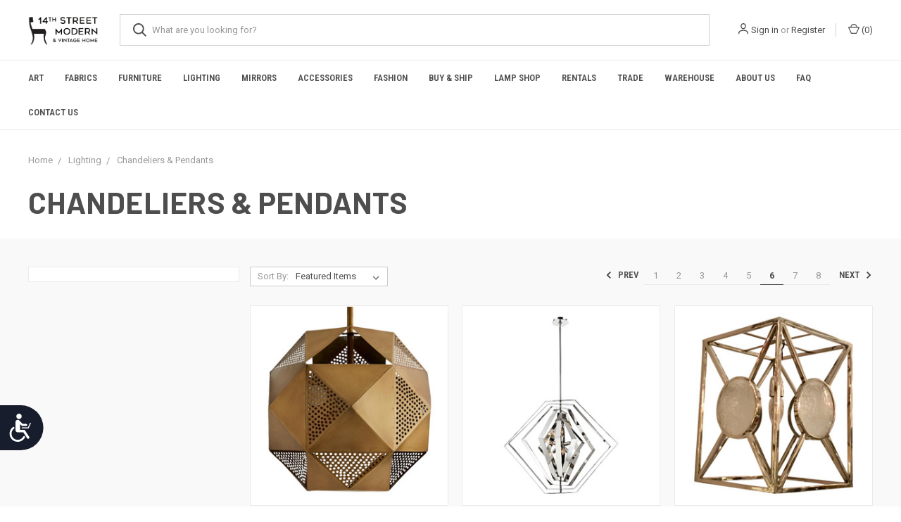

--- FILE ---
content_type: text/html; charset=UTF-8
request_url: https://www.14thstreetantiques.com/chandeliers/?page=6
body_size: 16677
content:



<!DOCTYPE html>
<html class="no-js" lang="en">
    <head>
        <title>Lighting - Chandeliers &amp; Pendants - Page 6 - 14th Street Modern &amp; Vintage Home</title>
        <link rel="dns-prefetch preconnect" href="https://cdn11.bigcommerce.com/s-a3fc1" crossorigin><link rel="dns-prefetch preconnect" href="https://fonts.googleapis.com/" crossorigin><link rel="dns-prefetch preconnect" href="https://fonts.gstatic.com/" crossorigin>
        <meta name="keywords" content="antiques, antique, atlanta antiques, mid century modern, shagreen, luxury home, fabrics, fabric, console table, accent table, sofa, chaise, club chair, vintage, modern, lampshade, lamp repair, custom lighting, lacquer,  sideboard, regency, seashell, serpentine, desk, sterling, Asian, painted, carved wood, gilt, bronze, plant stand, pedestal, sunburst, starburst, leather, game table, card table, inlay, inlaid, duncan phyfe, chippendale, "><link rel='canonical' href='https://14thstreetantiques.com/chandeliers/?page=6' /><meta name='platform' content='bigcommerce.stencil' />
        
                <link rel="prev" href="https://14thstreetantiques.com/chandeliers/?page=5">
        <link rel="next" href="https://14thstreetantiques.com/chandeliers/?page=7">


        <link href="https://cdn11.bigcommerce.com/s-a3fc1/product_images/Untitled%20design%20%286%29.png?t=1598715126" rel="shortcut icon">
        <meta name="viewport" content="width=device-width, initial-scale=1, maximum-scale=1">

        <script>
            document.documentElement.className = document.documentElement.className.replace('no-js', 'js');
        </script>
        <script>
            window.lazySizesConfig = window.lazySizesConfig || {};
            window.lazySizesConfig.loadMode = 1;
        </script>
        <script async src="https://cdn11.bigcommerce.com/s-a3fc1/stencil/561ec9e0-ba56-0138-d561-0242ac11000f/dist/theme-bundle.head_async.js"></script>

        <link href="https://fonts.googleapis.com/css?family=Roboto+Condensed:400,600%7CRoboto:400,700%7CBarlow:700&display=swap" rel="stylesheet">
        <link data-stencil-stylesheet href="https://cdn11.bigcommerce.com/s-a3fc1/stencil/561ec9e0-ba56-0138-d561-0242ac11000f/css/theme-42f25820-b57f-013c-8f73-0262f6a3925f.css" rel="stylesheet">

        <!-- Start Tracking Code for analytics_googleanalytics4 -->

<script data-cfasync="false" src="https://cdn11.bigcommerce.com/shared/js/google_analytics4_bodl_subscribers-358423becf5d870b8b603a81de597c10f6bc7699.js" integrity="sha256-gtOfJ3Avc1pEE/hx6SKj/96cca7JvfqllWA9FTQJyfI=" crossorigin="anonymous"></script>
<script data-cfasync="false">
  (function () {
    window.dataLayer = window.dataLayer || [];

    function gtag(){
        dataLayer.push(arguments);
    }

    function initGA4(event) {
         function setupGtag() {
            function configureGtag() {
                gtag('js', new Date());
                gtag('set', 'developer_id.dMjk3Nj', true);
                gtag('config', 'G-9YMYG17RDJ');
            }

            var script = document.createElement('script');

            script.src = 'https://www.googletagmanager.com/gtag/js?id=G-9YMYG17RDJ';
            script.async = true;
            script.onload = configureGtag;

            document.head.appendChild(script);
        }

        setupGtag();

        if (typeof subscribeOnBodlEvents === 'function') {
            subscribeOnBodlEvents('G-9YMYG17RDJ', false);
        }

        window.removeEventListener(event.type, initGA4);
    }

    

    var eventName = document.readyState === 'complete' ? 'consentScriptsLoaded' : 'DOMContentLoaded';
    window.addEventListener(eventName, initGA4, false);
  })()
</script>

<!-- End Tracking Code for analytics_googleanalytics4 -->


<script type="text/javascript">
var BCData = {};
</script>
<script src='https://www.powr.io/powr.js?external-type=bigcommerce' async></script><script src='https://www.powr.io/powr.js?external-type=bigcommerce' async></script>
 <script data-cfasync="false" src="https://microapps.bigcommerce.com/bodl-events/1.9.4/index.js" integrity="sha256-Y0tDj1qsyiKBRibKllwV0ZJ1aFlGYaHHGl/oUFoXJ7Y=" nonce="" crossorigin="anonymous"></script>
 <script data-cfasync="false" nonce="">

 (function() {
    function decodeBase64(base64) {
       const text = atob(base64);
       const length = text.length;
       const bytes = new Uint8Array(length);
       for (let i = 0; i < length; i++) {
          bytes[i] = text.charCodeAt(i);
       }
       const decoder = new TextDecoder();
       return decoder.decode(bytes);
    }
    window.bodl = JSON.parse(decodeBase64("[base64]"));
 })()

 </script>

<script nonce="">
(function () {
    var xmlHttp = new XMLHttpRequest();

    xmlHttp.open('POST', 'https://bes.gcp.data.bigcommerce.com/nobot');
    xmlHttp.setRequestHeader('Content-Type', 'application/json');
    xmlHttp.send('{"store_id":"73838","timezone_offset":"-4.0","timestamp":"2026-01-19T01:24:51.69609100Z","visit_id":"e7581179-de41-4e2a-b21e-3115d25e6c00","channel_id":1}');
})();
</script>

        

        <script>
            var theme_settings = {
                show_fast_cart: true,
                linksPerCol: 10,
            };
        </script>
    </head>
    <body>
        <svg data-src="https://cdn11.bigcommerce.com/s-a3fc1/stencil/561ec9e0-ba56-0138-d561-0242ac11000f/img/icon-sprite.svg" class="icons-svg-sprite"></svg>

        <header class="header" role="banner">
    <a href="#" class="mobileMenu-toggle" data-mobile-menu-toggle="menu">
        <span class="mobileMenu-toggleIcon"></span>
    </a>

    <div class="header-logo--wrap">
        <div class="header-logo ">
            
            <div class="logo-and-toggle">
                <div class="desktopMenu-toggle">
                    <a href="javascript:void(0);" class="mobileMenu-toggle">
                        <span class="mobileMenu-toggleIcon"></span>
                    </a>
                </div>
                
                    <div class="logo-wrap"><a href="https://14thstreetantiques.com/">
        <div class="header-logo-image-container">
            <img class="header-logo-image" src="https://cdn11.bigcommerce.com/s-a3fc1/images/stencil/original/14th_street_modern_home_logo_1613073785__05669.original.jpg" alt="14th Street Modern &amp; Vintage Home" title="14th Street Modern &amp; Vintage Home">
        </div>
</a>
</div>
            </div>
            
            <div class="quickSearchWrap" id="quickSearch" aria-hidden="true" tabindex="-1" data-prevent-quick-search-close>
                <div>
    <!-- snippet location forms_search -->
    <form class="form" action="/search.php">
        <fieldset class="form-fieldset">
            <div class="form-field">
                <label class="is-srOnly" for="search_query">Search</label>
                <input class="form-input" data-search-quick name="search_query" id="search_query" data-error-message="Search field cannot be empty." placeholder="What are you looking for?" autocomplete="off">
                <button type="submit" class="form-button">
                    <i class="icon" aria-hidden="true">
                        <svg><use xlink:href="#icon-search" /></svg>
                    </i>
                </button>
            </div>
        </fieldset>
    </form>
    <section class="quickSearchResults" data-bind="html: results"></section>
</div>
            </div>
            <div class="navUser-wrap">
                <nav class="navUser">
    <ul class="navUser-section navUser-section--alt">
        <li class="navUser-item navUser-item--account">
            <i class="icon" aria-hidden="true">
                <svg><use xlink:href="#icon-user" /></svg>
            </i>
                <a class="navUser-action" href="/login.php">Sign in</a>
                    <span>or</span> <a class="navUser-action" href="/login.php?action=create_account">Register</a>
        </li>
                <li class="navUser-item navUser-item--mobile-search">
            <i class="icon" aria-hidden="true">
                <svg><use xlink:href="#icon-search" /></svg>
            </i>
        </li>
        <li class="navUser-item navUser-item--cart">
            <a
                class="navUser-action"
                data-cart-preview
                data-dropdown="cart-preview-dropdown"
                data-options="align:right"
                href="/cart.php">
                <i class="icon" aria-hidden="true">
                    <svg><use xlink:href="#icon-cart" /></svg>
                </i>
                (<span class=" cart-quantity"></span>)
            </a>

            <div class="dropdown-menu" id="cart-preview-dropdown" data-dropdown-content aria-hidden="true"></div>
        </li>
    </ul>
</nav>
            </div>
        </div>
    </div>

    <div class="navPages-container" id="menu" data-menu>
        <span class="mobile-closeNav">
    <i class="icon" aria-hidden="true">
        <svg><use xlink:href="#icon-close-large" /></svg>
    </i>
    close
</span>
<nav class="navPages">
    <ul class="navPages-list navPages-list--user 5765697a656e20596f756e67">
            <li class="navPages-item">
                <i class="icon" aria-hidden="true">
                    <svg><use xlink:href="#icon-user" /></svg>
                </i>
                <a class="navPages-action" href="/login.php">Sign in</a>
                    or <a class="navPages-action" href="/login.php?action=create_account">Register</a>
            </li>
    </ul>
    <ul class="navPages-list navPages-mega navPages-mainNav">
            <li class="navPages-item">
                <a class="navPages-action" href="https://www.14thstreetantiques.com/categories/Art/">Art</a>
            </li>
            <li class="navPages-item">
                <a class="navPages-action" href="https://www.14thstreetantiques.com/fabrics/">Fabrics</a>
            </li>
            <li class="navPages-item">
                <a class="navPages-action has-subMenu" href="https://www.14thstreetantiques.com/categories/Furniture/" data-collapsible="navPages-10">
    Furniture <i class="icon navPages-action-moreIcon" aria-hidden="true"><svg><use xlink:href="#icon-chevron-down" /></svg></i>
</a>
<div class="column-menu navPage-subMenu" id="navPages-10" aria-hidden="true" tabindex="-1">
    <ul class="navPage-subMenu-list">
            <li class="navPage-subMenu-item">
                <i class="icon navPages-action-moreIcon" aria-hidden="true"><svg><use xlink:href="#icon-chevron-right" /></svg></i>
                <a class="navPage-subMenu-action navPages-action" href="https://www.14thstreetantiques.com/cabinets/">Cabinets</a>
                
            </li>
            <li class="navPage-subMenu-item">
                <i class="icon navPages-action-moreIcon" aria-hidden="true"><svg><use xlink:href="#icon-chevron-right" /></svg></i>
                <a class="navPage-subMenu-action navPages-action" href="https://www.14thstreetantiques.com/coat-racks/">Coat Racks</a>
                
            </li>
            <li class="navPage-subMenu-item">
                <i class="icon navPages-action-moreIcon" aria-hidden="true"><svg><use xlink:href="#icon-chevron-right" /></svg></i>
                <a class="navPage-subMenu-action navPages-action" href="https://www.14thstreetantiques.com/nightstands/">Nightstands</a>
                
            </li>
            <li class="navPage-subMenu-item">
                <i class="icon navPages-action-moreIcon" aria-hidden="true"><svg><use xlink:href="#icon-chevron-right" /></svg></i>
                <a class="navPage-subMenu-action navPages-action" href="https://www.14thstreetantiques.com/trunks/">Trunks</a>
                
            </li>
            <li class="navPage-subMenu-item">
                <i class="icon navPages-action-moreIcon" aria-hidden="true"><svg><use xlink:href="#icon-chevron-right" /></svg></i>
                <a class="navPage-subMenu-action navPages-action" href="https://www.14thstreetantiques.com/etageres/">Etageres &amp; Bookshelves </a>
                
            </li>
            <li class="navPage-subMenu-item">
                <i class="icon navPages-action-moreIcon" aria-hidden="true"><svg><use xlink:href="#icon-chevron-right" /></svg></i>
                <a class="navPage-subMenu-action navPages-action" href="https://www.14thstreetantiques.com/vanities/">Sink vanities.</a>
                
            </li>
            <li class="navPage-subMenu-item">
                <i class="icon navPages-action-moreIcon" aria-hidden="true"><svg><use xlink:href="#icon-chevron-right" /></svg></i>
                <a class="navPage-subMenu-action navPages-action" href="https://www.14thstreetantiques.com/bar-carts-cabinets/">Bar Carts &amp; Bar Cabinets</a>
                
            </li>
            <li class="navPage-subMenu-item">
                <i class="icon navPages-action-moreIcon" aria-hidden="true"><svg><use xlink:href="#icon-chevron-right" /></svg></i>
                <a class="navPage-subMenu-action navPages-action" href="https://www.14thstreetantiques.com/beds-1/">Beds</a>
                
            </li>
            <li class="navPage-subMenu-item">
                <i class="icon navPages-action-moreIcon" aria-hidden="true"><svg><use xlink:href="#icon-chevron-right" /></svg></i>
                <a class="navPage-subMenu-action navPages-action" href="https://www.14thstreetantiques.com/category/chests-and-cabinets/">Chest &amp; Dressers</a>
                
            </li>
            <li class="navPage-subMenu-item">
                <i class="icon navPages-action-moreIcon" aria-hidden="true"><svg><use xlink:href="#icon-chevron-right" /></svg></i>
                <a class="navPage-subMenu-action navPages-action" href="https://www.14thstreetantiques.com/categories/consolesandsideboards/">Consoles and Sideboards</a>
                
            </li>
            <li class="navPage-subMenu-item">
                <i class="icon navPages-action-moreIcon" aria-hidden="true"><svg><use xlink:href="#icon-chevron-right" /></svg></i>
                <a class="navPage-subMenu-action navPages-action" href="https://www.14thstreetantiques.com/categories/desks-and-secretaries/">Desks and Secretaries</a>
                
            </li>
            <li class="navPage-subMenu-item">
                <i class="icon navPages-action-moreIcon" aria-hidden="true"><svg><use xlink:href="#icon-chevron-right" /></svg></i>
                <a class="navPage-subMenu-action navPages-action" href="https://www.14thstreetantiques.com/categories/Tables">Tables</a>
                
            </li>
            <li class="navPage-subMenu-item">
                <i class="icon navPages-action-moreIcon" aria-hidden="true"><svg><use xlink:href="#icon-chevron-right" /></svg></i>
                <a class="navPage-subMenu-action navPages-action" href="https://www.14thstreetantiques.com/pedestals/">Pedestals</a>
                
            </li>
            <li class="navPage-subMenu-item">
                <i class="icon navPages-action-moreIcon" aria-hidden="true"><svg><use xlink:href="#icon-chevron-right" /></svg></i>
                <a class="navPage-subMenu-action navPages-action" href="https://www.14thstreetantiques.com/screens-room-dividers/">Screens &amp; Room Dividers</a>
                
            </li>
            <li class="navPage-subMenu-item">
                <i class="icon navPages-action-moreIcon" aria-hidden="true"><svg><use xlink:href="#icon-chevron-right" /></svg></i>
                <a class="navPage-subMenu-action navPages-action" href="https://www.14thstreetantiques.com/seating//categories/Seating">Seating</a>
                
            </li>
    </ul>
</div>
            </li>
            <li class="navPages-item">
                <a class="navPages-action has-subMenu activePage" href="https://www.14thstreetantiques.com/categories/Lighting/" data-collapsible="navPages-526">
    Lighting <i class="icon navPages-action-moreIcon" aria-hidden="true"><svg><use xlink:href="#icon-chevron-down" /></svg></i>
</a>
<div class="column-menu navPage-subMenu" id="navPages-526" aria-hidden="true" tabindex="-1">
    <ul class="navPage-subMenu-list">
            <li class="navPage-subMenu-item">
                <i class="icon navPages-action-moreIcon" aria-hidden="true"><svg><use xlink:href="#icon-chevron-right" /></svg></i>
                <a class="navPage-subMenu-action navPages-action activePage" href="https://www.14thstreetantiques.com/chandeliers/">Chandeliers &amp; Pendants</a>
                
            </li>
            <li class="navPage-subMenu-item">
                <i class="icon navPages-action-moreIcon" aria-hidden="true"><svg><use xlink:href="#icon-chevron-right" /></svg></i>
                <a class="navPage-subMenu-action navPages-action" href="https://www.14thstreetantiques.com/lamps/">Lamps</a>
                
            </li>
            <li class="navPage-subMenu-item">
                <i class="icon navPages-action-moreIcon" aria-hidden="true"><svg><use xlink:href="#icon-chevron-right" /></svg></i>
                <a class="navPage-subMenu-action navPages-action" href="https://www.14thstreetantiques.com/sconces/">Sconces</a>
                
            </li>
    </ul>
</div>
            </li>
            <li class="navPages-item">
                <a class="navPages-action" href="https://www.14thstreetantiques.com/categories/Mirrors/">Mirrors</a>
            </li>
            <li class="navPages-item">
                <a class="navPages-action has-subMenu" href="https://www.14thstreetantiques.com/categories/Accessories/" data-collapsible="navPages-13">
    Accessories <i class="icon navPages-action-moreIcon" aria-hidden="true"><svg><use xlink:href="#icon-chevron-down" /></svg></i>
</a>
<div class="column-menu navPage-subMenu" id="navPages-13" aria-hidden="true" tabindex="-1">
    <ul class="navPage-subMenu-list">
            <li class="navPage-subMenu-item">
                <i class="icon navPages-action-moreIcon" aria-hidden="true"><svg><use xlink:href="#icon-chevron-right" /></svg></i>
                <a class="navPage-subMenu-action navPages-action" href="https://www.14thstreetantiques.com/baskets/">Baskets</a>
                
            </li>
            <li class="navPage-subMenu-item">
                <i class="icon navPages-action-moreIcon" aria-hidden="true"><svg><use xlink:href="#icon-chevron-right" /></svg></i>
                <a class="navPage-subMenu-action navPages-action" href="https://www.14thstreetantiques.com/magazine-racks/">Magazine Racks</a>
                
            </li>
            <li class="navPage-subMenu-item">
                <i class="icon navPages-action-moreIcon" aria-hidden="true"><svg><use xlink:href="#icon-chevron-right" /></svg></i>
                <a class="navPage-subMenu-action navPages-action" href="https://www.14thstreetantiques.com/boxes/">Boxes</a>
                
            </li>
            <li class="navPage-subMenu-item">
                <i class="icon navPages-action-moreIcon" aria-hidden="true"><svg><use xlink:href="#icon-chevron-right" /></svg></i>
                <a class="navPage-subMenu-action navPages-action" href="https://www.14thstreetantiques.com/globes/">Globes</a>
                
            </li>
            <li class="navPage-subMenu-item">
                <i class="icon navPages-action-moreIcon" aria-hidden="true"><svg><use xlink:href="#icon-chevron-right" /></svg></i>
                <a class="navPage-subMenu-action navPages-action" href="https://www.14thstreetantiques.com/planters/">Planters</a>
                
            </li>
            <li class="navPage-subMenu-item">
                <i class="icon navPages-action-moreIcon" aria-hidden="true"><svg><use xlink:href="#icon-chevron-right" /></svg></i>
                <a class="navPage-subMenu-action navPages-action" href="https://www.14thstreetantiques.com/bar-accesories/">Bar Accessories </a>
                
            </li>
            <li class="navPage-subMenu-item">
                <i class="icon navPages-action-moreIcon" aria-hidden="true"><svg><use xlink:href="#icon-chevron-right" /></svg></i>
                <a class="navPage-subMenu-action navPages-action" href="https://www.14thstreetantiques.com/bookends/">Bookends</a>
                
            </li>
            <li class="navPage-subMenu-item">
                <i class="icon navPages-action-moreIcon" aria-hidden="true"><svg><use xlink:href="#icon-chevron-right" /></svg></i>
                <a class="navPage-subMenu-action navPages-action" href="https://www.14thstreetantiques.com/bowls/">Bowls</a>
                
            </li>
            <li class="navPage-subMenu-item">
                <i class="icon navPages-action-moreIcon" aria-hidden="true"><svg><use xlink:href="#icon-chevron-right" /></svg></i>
                <a class="navPage-subMenu-action navPages-action" href="https://www.14thstreetantiques.com/candleholders/">Candleholders</a>
                
            </li>
            <li class="navPage-subMenu-item">
                <i class="icon navPages-action-moreIcon" aria-hidden="true"><svg><use xlink:href="#icon-chevron-right" /></svg></i>
                <a class="navPage-subMenu-action navPages-action" href="https://www.14thstreetantiques.com/clocks/">Clocks</a>
                
            </li>
            <li class="navPage-subMenu-item">
                <i class="icon navPages-action-moreIcon" aria-hidden="true"><svg><use xlink:href="#icon-chevron-right" /></svg></i>
                <a class="navPage-subMenu-action navPages-action" href="https://www.14thstreetantiques.com/fireplace-accesories/">Fireplace Accessories</a>
                
            </li>
            <li class="navPage-subMenu-item">
                <i class="icon navPages-action-moreIcon" aria-hidden="true"><svg><use xlink:href="#icon-chevron-right" /></svg></i>
                <a class="navPage-subMenu-action navPages-action" href="https://www.14thstreetantiques.com/inkwells/">Inkwells</a>
                
            </li>
            <li class="navPage-subMenu-item">
                <i class="icon navPages-action-moreIcon" aria-hidden="true"><svg><use xlink:href="#icon-chevron-right" /></svg></i>
                <a class="navPage-subMenu-action navPages-action" href="https://www.14thstreetantiques.com/sculptures/">Sculptures, Figurines &amp; Others</a>
                
            </li>
            <li class="navPage-subMenu-item">
                <i class="icon navPages-action-moreIcon" aria-hidden="true"><svg><use xlink:href="#icon-chevron-right" /></svg></i>
                <a class="navPage-subMenu-action navPages-action" href="https://www.14thstreetantiques.com/trays/">Trays</a>
                
            </li>
            <li class="navPage-subMenu-item">
                <i class="icon navPages-action-moreIcon" aria-hidden="true"><svg><use xlink:href="#icon-chevron-right" /></svg></i>
                <a class="navPage-subMenu-action navPages-action" href="https://www.14thstreetantiques.com/vases-vessels/">Vases &amp; Vessels</a>
                
            </li>
    </ul>
</div>
            </li>
            <li class="navPages-item">
                <a class="navPages-action" href="https://www.14thstreetantiques.com/categories/Jewelry/">Fashion</a>
            </li>
                <li class="navPages-item navPages-item--content-first">
                        <a class="navPages-action" href="https://www.14thstreetantiques.com/purchases-shipping/">Buy &amp; Ship</a>
                </li>
                <li class="navPages-item">
                        <a class="navPages-action" href="https://www.14thstreetantiques.com/pages/Lamp-Shop.html">Lamp Shop</a>
                </li>
                <li class="navPages-item">
                        <a class="navPages-action" href="https://www.14thstreetantiques.com/rentals/">Rentals</a>
                </li>
                <li class="navPages-item">
                        <a class="navPages-action" href="https://www.14thstreetantiques.com/trade/">Trade</a>
                </li>
                <li class="navPages-item">
                        <a class="navPages-action" href="https://www.14thstreetantiques.com/warehouse/">Warehouse</a>
                </li>
                <li class="navPages-item">
                        <a class="navPages-action" href="https://www.14thstreetantiques.com/pages/About-Us.html">About Us</a>
                </li>
                <li class="navPages-item">
                        <a class="navPages-action" href="https://www.14thstreetantiques.com/pages/FAQ.html">FAQ</a>
                </li>
                <li class="navPages-item">
                        <a class="navPages-action" href="https://www.14thstreetantiques.com/contact-us/">Contact Us</a>
                </li>
    </ul>
    <ul class="navPages-list navPages-list--user">
            <li class="navPages-item">
                <a class="navPages-action" href="/giftcertificates.php">Gift Certificates</a>
            </li>
    </ul>
</nav>
    </div>
</header>


<div data-content-region="header_bottom"></div>

        <div class="body " data-currency-code="USD">
     
    
<div class="page page--category">
    <section class="page-content container">
        <ul class="breadcrumbs" itemscope itemtype="http://schema.org/BreadcrumbList">
            <li class="breadcrumb " itemprop="itemListElement" itemscope itemtype="http://schema.org/ListItem">
                    <a href="https://14thstreetantiques.com/" class="breadcrumb-label" itemprop="item"><span itemprop="name">Home</span></a>
                <meta itemprop="position" content="1" />
            </li>
            <li class="breadcrumb " itemprop="itemListElement" itemscope itemtype="http://schema.org/ListItem">
                    <a href="https://14thstreetantiques.com/categories/Lighting/" class="breadcrumb-label" itemprop="item"><span itemprop="name">Lighting</span></a>
                <meta itemprop="position" content="2" />
            </li>
            <li class="breadcrumb is-active" itemprop="itemListElement" itemscope itemtype="http://schema.org/ListItem">
                    <meta itemprop="item" content="https://14thstreetantiques.com/chandeliers/">
                    <span class="breadcrumb-label" itemprop="name">Chandeliers &amp; Pendants</span>
                <meta itemprop="position" content="3" />
            </li>
</ul>
            <h1 class="page-heading">Chandeliers &amp; Pendants</h1>
        <div data-content-region="category_below_header"></div>
        
    </section>
    
    <div class="main full grid-bg">
        <div class="container">
                <aside class="page-sidebar" id="faceted-search-container">
                    <div class="sidebar-nav-mobile">
            <a href="#facetedSearch-navList" role="button" class="facetedSearch-toggle toggleLink button" data-collapsible="" aria-controls="facetedSearch-navList" aria-expanded="true">
                <span class="facetedSearch-toggle-indicator">
                    <span class="toggleLink-text toggleLink-text--on">
                        <i class="icon" aria-hidden="true">
                            <svg><use xlink:href="#icon-close"></use></svg>
                        </i>
                        Close to View Results
                    </span>

                    <span class="toggleLink-text toggleLink-text--off">
                        <i class="icon" aria-hidden="true">
                            <svg><use xlink:href="#icon-filter"></use></svg>
                        </i>
                        <span>Filter</span>
                    </span>
                </span>
            </a>
</div>

<nav class="">
</nav>
                </aside>
        
            <main class="page-content" id="product-listing-container">
                    <div class="sort-and-pagination">
    <form class="actionBar sort-products" method="get" data-sort-by>
    <fieldset class="form-fieldset actionBar-section">
    <div class="form-field">
        <label class="form-label" for="sort">Sort By:</label>
        <select class="form-select form-select--small" name="sort" id="sort">
            <option value="featured" selected>Featured Items</option>
            <option value="newest" >Newest Items</option>
            <option value="bestselling" >Best Selling</option>
            <option value="alphaasc" >A to Z</option>
            <option value="alphadesc" >Z to A</option>
            <option value="avgcustomerreview" >By Review</option>
            <option value="priceasc" >Price: Ascending</option>
            <option value="pricedesc" >Price: Descending</option>
        </select>
    </div>
</fieldset>

</form>
    <div class="pagination">
    <ul class="pagination-list">
            <li class="pagination-item pagination-item--previous">
                <a class="pagination-link" href="https://14thstreetantiques.com/chandeliers/?page=5" data-faceted-search-facet>
                    <i class="icon" aria-hidden="true">
                        <svg>
                            <use xmlns:xlink="http://www.w3.org/1999/xlink" xlink:href="#icon-chevron-left"></use>
                        </svg>
                    </i>
                    Prev
                </a>
            </li>
                <li class="pagination-item">
                    <a class="pagination-link" href="/chandeliers/?page=1" data-faceted-search-facet>1</a>
                </li>
                <li class="pagination-item">
                    <a class="pagination-link" href="/chandeliers/?page=2" data-faceted-search-facet>2</a>
                </li>
                <li class="pagination-item">
                    <a class="pagination-link" href="/chandeliers/?page=3" data-faceted-search-facet>3</a>
                </li>
                <li class="pagination-item">
                    <a class="pagination-link" href="/chandeliers/?page=4" data-faceted-search-facet>4</a>
                </li>
                <li class="pagination-item">
                    <a class="pagination-link" href="/chandeliers/?page=5" data-faceted-search-facet>5</a>
                </li>
                <li class="pagination-item pagination-item--current">
                    <a class="pagination-link" href="/chandeliers/?page=6" data-faceted-search-facet>6</a>
                </li>
                <li class="pagination-item">
                    <a class="pagination-link" href="/chandeliers/?page=7" data-faceted-search-facet>7</a>
                </li>
                <li class="pagination-item">
                    <a class="pagination-link" href="/chandeliers/?page=8" data-faceted-search-facet>8</a>
                </li>

            <li class="pagination-item pagination-item--next">
                <a class="pagination-link" href="https://14thstreetantiques.com/chandeliers/?page=7" data-faceted-search-facet>
                    Next
                    <i class="icon" aria-hidden="true">
                        <svg>
                            <use xmlns:xlink="http://www.w3.org/1999/xlink" xlink:href="#icon-chevron-right"></use>
                        </svg>
                    </i>
                </a>
            </li>
    </ul>
</div>
</div>

<form action="/compare" method='POST'  data-product-compare>
            <ul class="productGrid">
    <li class="product">
            <article class="card  " >
    <figure class="card-figure">


        <a href="https://14thstreetantiques.com/arteriors-contemporary-pierced-antique-brass-finished-geometric-tyson-pendant-light/" >
            <div class="card-img-container">
                <img class="card-image lazyload" data-sizes="auto" src="https://cdn11.bigcommerce.com/s-a3fc1/stencil/561ec9e0-ba56-0138-d561-0242ac11000f/img/loading.svg" data-src="https://cdn11.bigcommerce.com/s-a3fc1/images/stencil/300x300/products/6535/33066/arteriors-contemporary-pierced-antique-brass-finished-geometric-tyson-pendant-light-0636__93868.1631298262.jpg?c=2" alt="Arteriors Contemporary Pierced Antique Brass Finished Geometric Tyson Pendant Light" title="Arteriors Contemporary Pierced Antique Brass Finished Geometric Tyson Pendant Light">
            </div>
        </a>
            <figcaption class="card-figcaption">
                <div class="card-figcaption-body">
                    <div class="card-figcaption--action-buttons">
                                <a class="button button--secondary button--small card-figcaption-button quickview" data-product-id="6535">Quick view</a>
                    </div>
                </div>
            </figcaption>
    </figure>
    <div class="card-body">
        <div>
            <h4 class="card-title">
                <a href="https://14thstreetantiques.com/arteriors-contemporary-pierced-antique-brass-finished-geometric-tyson-pendant-light/" >Arteriors Contemporary Pierced Antique Brass Finished Geometric Tyson Pendant Light</a>
            </h4>
            <div class="card-text" data-test-info-type="price">
                    
        <div class="price-section price-section--withTax" >
            <span class="price-section price-section--withTax non-sale-price--withTax" style="display: none;">
                <span data-product-non-sale-price-with-tax class="price price--non-sale">
                    
                </span>
            </span>
            <span data-product-price-with-tax class="price">$795.00</span>
        </div>
            </div>

                    <p></p>
        </div>

        <div class="card-details">
            
                    </div>
    </div>
</article>
    </li>
    <li class="product">
            <article class="card  " >
    <figure class="card-figure">


        <a href="https://14thstreetantiques.com/contemporary-chrome-finished-geometric-pendant-light/" >
            <div class="card-img-container">
                <img class="card-image lazyload" data-sizes="auto" src="https://cdn11.bigcommerce.com/s-a3fc1/stencil/561ec9e0-ba56-0138-d561-0242ac11000f/img/loading.svg" data-src="https://cdn11.bigcommerce.com/s-a3fc1/images/stencil/300x300/products/6517/32950/contemporary-chrome-finished-geometric-pendant-light-9204__81624.1631287292.jpg?c=2" alt="Contemporary Chrome Finished Geometric Pendant Light" title="Contemporary Chrome Finished Geometric Pendant Light">
            </div>
        </a>
            <figcaption class="card-figcaption">
                <div class="card-figcaption-body">
                    <div class="card-figcaption--action-buttons">
                                <a class="button button--secondary button--small card-figcaption-button quickview" data-product-id="6517">Quick view</a>
                    </div>
                </div>
            </figcaption>
    </figure>
    <div class="card-body">
        <div>
            <h4 class="card-title">
                <a href="https://14thstreetantiques.com/contemporary-chrome-finished-geometric-pendant-light/" >Contemporary Chrome Finished Geometric Pendant Light</a>
            </h4>
            <div class="card-text" data-test-info-type="price">
                    
        <div class="price-section price-section--withTax" >
            <span class="price-section price-section--withTax non-sale-price--withTax" style="display: none;">
                <span data-product-non-sale-price-with-tax class="price price--non-sale">
                    
                </span>
            </span>
            <span data-product-price-with-tax class="price">$1,195.00</span>
        </div>
            </div>

                    <p></p>
        </div>

        <div class="card-details">
            
                    </div>
    </div>
</article>
    </li>
    <li class="product">
            <article class="card  " >
    <figure class="card-figure">


        <a href="https://14thstreetantiques.com/modern-polished-nickel-rectangular-frosted-glass-lantern/" >
            <div class="card-img-container">
                <img class="card-image lazyload" data-sizes="auto" src="https://cdn11.bigcommerce.com/s-a3fc1/stencil/561ec9e0-ba56-0138-d561-0242ac11000f/img/loading.svg" data-src="https://cdn11.bigcommerce.com/s-a3fc1/images/stencil/300x300/products/6340/31807/modern-polished-nickel-rectangular-frosted-glass-lantern-1823__48257.1629816520.jpg?c=2" alt="Modern Polished Nickel Rectangular Frosted Glass Lantern" title="Modern Polished Nickel Rectangular Frosted Glass Lantern">
            </div>
        </a>
            <figcaption class="card-figcaption">
                <div class="card-figcaption-body">
                    <div class="card-figcaption--action-buttons">
                                <a class="button button--secondary button--small card-figcaption-button quickview" data-product-id="6340">Quick view</a>
                    </div>
                </div>
            </figcaption>
    </figure>
    <div class="card-body">
        <div>
            <h4 class="card-title">
                <a href="https://14thstreetantiques.com/modern-polished-nickel-rectangular-frosted-glass-lantern/" >Modern Polished Nickel Rectangular Frosted Glass Lantern</a>
            </h4>
            <div class="card-text" data-test-info-type="price">
                    
        <div class="price-section price-section--withTax" >
            <span class="price-section price-section--withTax non-sale-price--withTax" style="display: none;">
                <span data-product-non-sale-price-with-tax class="price price--non-sale">
                    
                </span>
            </span>
            <span data-product-price-with-tax class="price">$795.00</span>
        </div>
            </div>

                    <p></p>
        </div>

        <div class="card-details">
            
                    </div>
    </div>
</article>
    </li>
    <li class="product">
            <article class="card  " >
    <figure class="card-figure">


        <a href="https://14thstreetantiques.com/arteriors-mid-century-modern-inspired-antique-brass-finished-and-opal-glass-indoor-outdoor-shani-pendant-light/" >
            <div class="card-img-container">
                <img class="card-image lazyload" data-sizes="auto" src="https://cdn11.bigcommerce.com/s-a3fc1/stencil/561ec9e0-ba56-0138-d561-0242ac11000f/img/loading.svg" data-src="https://cdn11.bigcommerce.com/s-a3fc1/images/stencil/300x300/products/6256/31276/arteriors-mid-century-modern-inspired-antique-brass-finished-and-opal-glass-indooroutdoor-shani-pendant-light-1002__64372.1629566285.jpg?c=2" alt="Arteriors Mid-Century Modern Inspired Antique Brass Finished and Opal Glass Indoor/Outdoor Shani Pendant Light" title="Arteriors Mid-Century Modern Inspired Antique Brass Finished and Opal Glass Indoor/Outdoor Shani Pendant Light">
            </div>
        </a>
            <figcaption class="card-figcaption">
                <div class="card-figcaption-body">
                    <div class="card-figcaption--action-buttons">
                                <a class="button button--secondary button--small card-figcaption-button quickview" data-product-id="6256">Quick view</a>
                    </div>
                </div>
            </figcaption>
    </figure>
    <div class="card-body">
        <div>
            <h4 class="card-title">
                <a href="https://14thstreetantiques.com/arteriors-mid-century-modern-inspired-antique-brass-finished-and-opal-glass-indoor-outdoor-shani-pendant-light/" >Arteriors Mid-Century Modern Inspired Antique Brass Finished and Opal Glass Indoor/Outdoor Shani Pendant Light</a>
            </h4>
            <div class="card-text" data-test-info-type="price">
                    
        <div class="price-section price-section--withTax" >
            <span class="price-section price-section--withTax non-sale-price--withTax" style="display: none;">
                <span data-product-non-sale-price-with-tax class="price price--non-sale">
                    
                </span>
            </span>
            <span data-product-price-with-tax class="price">$1,395.00</span>
        </div>
            </div>

                    <p></p>
        </div>

        <div class="card-details">
            
                    </div>
    </div>
</article>
    </li>
    <li class="product">
            <article class="card  " >
    <figure class="card-figure">


        <a href="https://14thstreetantiques.com/currey-co-modern-silver-metal-cortina-pendant/" >
            <div class="card-img-container">
                <img class="card-image lazyload" data-sizes="auto" src="https://cdn11.bigcommerce.com/s-a3fc1/stencil/561ec9e0-ba56-0138-d561-0242ac11000f/img/loading.svg" data-src="https://cdn11.bigcommerce.com/s-a3fc1/images/stencil/300x300/products/6152/30635/currey-and-co-modern-silver-metal-cortina-pendant-7726__12848.1628260368.jpg?c=2" alt="Currey &amp; Co. Modern Silver Metal Cortina Pendant" title="Currey &amp; Co. Modern Silver Metal Cortina Pendant">
            </div>
        </a>
            <figcaption class="card-figcaption">
                <div class="card-figcaption-body">
                    <div class="card-figcaption--action-buttons">
                                <a class="button button--secondary button--small card-figcaption-button quickview" data-product-id="6152">Quick view</a>
                    </div>
                </div>
            </figcaption>
    </figure>
    <div class="card-body">
        <div>
            <h4 class="card-title">
                <a href="https://14thstreetantiques.com/currey-co-modern-silver-metal-cortina-pendant/" >Currey &amp; Co. Modern Silver Metal Cortina Pendant</a>
            </h4>
            <div class="card-text" data-test-info-type="price">
                    
        <div class="price-section price-section--withTax" >
            <span class="price-section price-section--withTax non-sale-price--withTax" style="display: none;">
                <span data-product-non-sale-price-with-tax class="price price--non-sale">
                    
                </span>
            </span>
            <span data-product-price-with-tax class="price">$795.00</span>
        </div>
            </div>

                    <p></p>
        </div>

        <div class="card-details">
            
                    </div>
    </div>
</article>
    </li>
    <li class="product">
            <article class="card  " >
    <figure class="card-figure">


        <a href="https://14thstreetantiques.com/modern-aqua-glass-disc-chandelier/" >
            <div class="card-img-container">
                <img class="card-image lazyload" data-sizes="auto" src="https://cdn11.bigcommerce.com/s-a3fc1/stencil/561ec9e0-ba56-0138-d561-0242ac11000f/img/loading.svg" data-src="https://cdn11.bigcommerce.com/s-a3fc1/images/stencil/300x300/products/6085/30195/modern-aqua-glass-disc-chandelier-5167__45899.1627592281.jpg?c=2" alt="Modern Aqua Glass Disc Chandelier" title="Modern Aqua Glass Disc Chandelier">
            </div>
        </a>
            <figcaption class="card-figcaption">
                <div class="card-figcaption-body">
                    <div class="card-figcaption--action-buttons">
                                <a class="button button--secondary button--small card-figcaption-button quickview" data-product-id="6085">Quick view</a>
                    </div>
                </div>
            </figcaption>
    </figure>
    <div class="card-body">
        <div>
            <h4 class="card-title">
                <a href="https://14thstreetantiques.com/modern-aqua-glass-disc-chandelier/" >Modern Aqua Glass Disc Chandelier</a>
            </h4>
            <div class="card-text" data-test-info-type="price">
                    
        <div class="price-section price-section--withTax" >
            <span class="price-section price-section--withTax non-sale-price--withTax" style="display: none;">
                <span data-product-non-sale-price-with-tax class="price price--non-sale">
                    
                </span>
            </span>
            <span data-product-price-with-tax class="price">$1,995.00</span>
        </div>
            </div>

                    <p></p>
        </div>

        <div class="card-details">
            
                    </div>
    </div>
</article>
    </li>
    <li class="product">
            <article class="card  " >
    <figure class="card-figure">


        <a href="https://14thstreetantiques.com/myran-allan-luxury-lighting-gray-and-white-blown-glass-pendants-set-of-2/" >
            <div class="card-img-container">
                <img class="card-image lazyload" data-sizes="auto" src="https://cdn11.bigcommerce.com/s-a3fc1/stencil/561ec9e0-ba56-0138-d561-0242ac11000f/img/loading.svg" data-src="https://cdn11.bigcommerce.com/s-a3fc1/images/stencil/300x300/products/6084/30192/myran-allen-luxury-lighting-gray-and-white-blown-glass-pendants-set-of-2-8347__36495.1627592206.jpg?c=2" alt="Myran Allan Luxury Lighting Gray and White Blown Glass Pendants - Set of 2" title="Myran Allan Luxury Lighting Gray and White Blown Glass Pendants - Set of 2">
            </div>
        </a>
            <figcaption class="card-figcaption">
                <div class="card-figcaption-body">
                    <div class="card-figcaption--action-buttons">
                                <a class="button button--secondary button--small card-figcaption-button quickview" data-product-id="6084">Quick view</a>
                    </div>
                </div>
            </figcaption>
    </figure>
    <div class="card-body">
        <div>
            <h4 class="card-title">
                <a href="https://14thstreetantiques.com/myran-allan-luxury-lighting-gray-and-white-blown-glass-pendants-set-of-2/" >Myran Allan Luxury Lighting Gray and White Blown Glass Pendants - Set of 2</a>
            </h4>
            <div class="card-text" data-test-info-type="price">
                    
        <div class="price-section price-section--withTax" >
            <span class="price-section price-section--withTax non-sale-price--withTax" style="display: none;">
                <span data-product-non-sale-price-with-tax class="price price--non-sale">
                    
                </span>
            </span>
            <span data-product-price-with-tax class="price">$895.00</span>
        </div>
            </div>

                    <p></p>
        </div>

        <div class="card-details">
            
                    </div>
    </div>
</article>
    </li>
    <li class="product">
            <article class="card  " >
    <figure class="card-figure">


        <a href="https://14thstreetantiques.com/barbara-barry-for-baker-modern-chrome-chandelier/" >
            <div class="card-img-container">
                <img class="card-image lazyload" data-sizes="auto" src="https://cdn11.bigcommerce.com/s-a3fc1/stencil/561ec9e0-ba56-0138-d561-0242ac11000f/img/loading.svg" data-src="https://cdn11.bigcommerce.com/s-a3fc1/images/stencil/300x300/products/6079/30156/barbara-barry-for-baker-modern-chrome-chandelier-5101__19389.1627591767.jpg?c=2" alt="Barbara Barry for Baker Modern Chrome Chandelier" title="Barbara Barry for Baker Modern Chrome Chandelier">
            </div>
        </a>
            <figcaption class="card-figcaption">
                <div class="card-figcaption-body">
                    <div class="card-figcaption--action-buttons">
                                <a class="button button--secondary button--small card-figcaption-button quickview" data-product-id="6079">Quick view</a>
                    </div>
                </div>
            </figcaption>
    </figure>
    <div class="card-body">
        <div>
            <h4 class="card-title">
                <a href="https://14thstreetantiques.com/barbara-barry-for-baker-modern-chrome-chandelier/" >Barbara Barry for Baker Modern Chrome Chandelier</a>
            </h4>
            <div class="card-text" data-test-info-type="price">
                    
        <div class="price-section price-section--withTax" >
            <span class="price-section price-section--withTax non-sale-price--withTax" style="display: none;">
                <span data-product-non-sale-price-with-tax class="price price--non-sale">
                    
                </span>
            </span>
            <span data-product-price-with-tax class="price">$3,800.00</span>
        </div>
            </div>

                    <p></p>
        </div>

        <div class="card-details">
            
                    </div>
    </div>
</article>
    </li>
    <li class="product">
            <article class="card  " >
    <figure class="card-figure">


        <a href="https://14thstreetantiques.com/modern-antiqued-mirror-pendant-light/" >
            <div class="card-img-container">
                <img class="card-image lazyload" data-sizes="auto" src="https://cdn11.bigcommerce.com/s-a3fc1/stencil/561ec9e0-ba56-0138-d561-0242ac11000f/img/loading.svg" data-src="https://cdn11.bigcommerce.com/s-a3fc1/images/stencil/300x300/products/5962/29433/modern-antiqued-mirror-pendant-light-9142__98612.1627418693.jpg?c=2" alt="" title="">
            </div>
        </a>
            <figcaption class="card-figcaption">
                <div class="card-figcaption-body">
                    <div class="card-figcaption--action-buttons">
                                <a class="button button--secondary button--small card-figcaption-button quickview" data-product-id="5962">Quick view</a>
                    </div>
                </div>
            </figcaption>
    </figure>
    <div class="card-body">
        <div>
            <h4 class="card-title">
                <a href="https://14thstreetantiques.com/modern-antiqued-mirror-pendant-light/" >Modern Antiqued Mirror Pendant Light</a>
            </h4>
            <div class="card-text" data-test-info-type="price">
                    
        <div class="price-section price-section--withTax" >
            <span class="price-section price-section--withTax non-sale-price--withTax" style="display: none;">
                <span data-product-non-sale-price-with-tax class="price price--non-sale">
                    
                </span>
            </span>
            <span data-product-price-with-tax class="price">$695.00</span>
        </div>
            </div>

                    <p></p>
        </div>

        <div class="card-details">
            
                    </div>
    </div>
</article>
    </li>
    <li class="product">
            <article class="card  " >
    <figure class="card-figure">


        <a href="https://14thstreetantiques.com/contemporary-arteriors-brushed-nickel-and-glass-nala-pendant/" >
            <div class="card-img-container">
                <img class="card-image lazyload" data-sizes="auto" src="https://cdn11.bigcommerce.com/s-a3fc1/stencil/561ec9e0-ba56-0138-d561-0242ac11000f/img/loading.svg" data-src="https://cdn11.bigcommerce.com/s-a3fc1/images/stencil/300x300/products/5866/28869/contemporary-arteriors-brushed-nickel-and-glass-nala-pendant-3175__08268.1626971148.jpg?c=2" alt="Contemporary Arteriors Brushed Nickel and Glass Nala Pendant" title="Contemporary Arteriors Brushed Nickel and Glass Nala Pendant">
            </div>
        </a>
            <figcaption class="card-figcaption">
                <div class="card-figcaption-body">
                    <div class="card-figcaption--action-buttons">
                                <a class="button button--secondary button--small card-figcaption-button quickview" data-product-id="5866">Quick view</a>
                    </div>
                </div>
            </figcaption>
    </figure>
    <div class="card-body">
        <div>
            <h4 class="card-title">
                <a href="https://14thstreetantiques.com/contemporary-arteriors-brushed-nickel-and-glass-nala-pendant/" >Contemporary Arteriors Brushed Nickel and Glass Nala Pendant</a>
            </h4>
            <div class="card-text" data-test-info-type="price">
                    
        <div class="price-section price-section--withTax" >
            <span class="price-section price-section--withTax non-sale-price--withTax" style="display: none;">
                <span data-product-non-sale-price-with-tax class="price price--non-sale">
                    
                </span>
            </span>
            <span data-product-price-with-tax class="price">$695.00</span>
        </div>
            </div>

                    <p></p>
        </div>

        <div class="card-details">
            
                    </div>
    </div>
</article>
    </li>
    <li class="product">
            <article class="card  " >
    <figure class="card-figure">


        <a href="https://14thstreetantiques.com/myran-allan-luxury-lighting-traditional-italian-sand-cast-bronze-lantern/" >
            <div class="card-img-container">
                <img class="card-image lazyload" data-sizes="auto" src="https://cdn11.bigcommerce.com/s-a3fc1/stencil/561ec9e0-ba56-0138-d561-0242ac11000f/img/loading.svg" data-src="https://cdn11.bigcommerce.com/s-a3fc1/images/stencil/300x300/products/5864/28860/myran-allen-luxury-lighting-traditional-italian-sand-cast-bronze-lantern-0814__00629.1626970534.jpg?c=2" alt="Myran Allan Luxury Lighting Traditional Italian Sand-Cast Bronze Lantern" title="Myran Allan Luxury Lighting Traditional Italian Sand-Cast Bronze Lantern">
            </div>
        </a>
            <figcaption class="card-figcaption">
                <div class="card-figcaption-body">
                    <div class="card-figcaption--action-buttons">
                                <a class="button button--secondary button--small card-figcaption-button quickview" data-product-id="5864">Quick view</a>
                    </div>
                </div>
            </figcaption>
    </figure>
    <div class="card-body">
        <div>
            <h4 class="card-title">
                <a href="https://14thstreetantiques.com/myran-allan-luxury-lighting-traditional-italian-sand-cast-bronze-lantern/" >Myran Allan Luxury Lighting Traditional Italian Sand-Cast Bronze Lantern</a>
            </h4>
            <div class="card-text" data-test-info-type="price">
                    
        <div class="price-section price-section--withTax" >
            <span class="price-section price-section--withTax non-sale-price--withTax" style="display: none;">
                <span data-product-non-sale-price-with-tax class="price price--non-sale">
                    
                </span>
            </span>
            <span data-product-price-with-tax class="price">$2,995.00</span>
        </div>
            </div>

                    <p></p>
        </div>

        <div class="card-details">
            
                    </div>
    </div>
</article>
    </li>
    <li class="product">
            <article class="card  " >
    <figure class="card-figure">


        <a href="https://14thstreetantiques.com/antique-italian-neoclassical-carved-patina-gilt-wood-chandelier/" >
            <div class="card-img-container">
                <img class="card-image lazyload" data-sizes="auto" src="https://cdn11.bigcommerce.com/s-a3fc1/stencil/561ec9e0-ba56-0138-d561-0242ac11000f/img/loading.svg" data-src="https://cdn11.bigcommerce.com/s-a3fc1/images/stencil/300x300/products/5305/25257/antique-italian-neoclassical-carved-patina-gilt-wood-chandelier-0435__33689.1612890688.jpg?c=2" alt="Antique Italian Neoclassical Carved Patina Gilt Wood Chandelier" title="Antique Italian Neoclassical Carved Patina Gilt Wood Chandelier">
            </div>
        </a>
            <figcaption class="card-figcaption">
                <div class="card-figcaption-body">
                    <div class="card-figcaption--action-buttons">
                                <a class="button button--secondary button--small card-figcaption-button quickview" data-product-id="5305">Quick view</a>
                    </div>
                </div>
            </figcaption>
    </figure>
    <div class="card-body">
        <div>
            <h4 class="card-title">
                <a href="https://14thstreetantiques.com/antique-italian-neoclassical-carved-patina-gilt-wood-chandelier/" >Antique Italian Neoclassical Carved Patina Gilt Wood Chandelier</a>
            </h4>
            <div class="card-text" data-test-info-type="price">
                    
        <div class="price-section price-section--withTax" >
            <span class="price-section price-section--withTax non-sale-price--withTax" style="display: none;">
                <span data-product-non-sale-price-with-tax class="price price--non-sale">
                    
                </span>
            </span>
            <span data-product-price-with-tax class="price">$3,800.00</span>
        </div>
            </div>

                    <p></p>
        </div>

        <div class="card-details">
            
                    </div>
    </div>
</article>
    </li>
    <li class="product">
            <article class="card  " >
    <figure class="card-figure">


        <a href="https://14thstreetantiques.com/john-richard-modern-brass-finished-glass-globe-chandelier/" >
            <div class="card-img-container">
                <img class="card-image lazyload" data-sizes="auto" src="https://cdn11.bigcommerce.com/s-a3fc1/stencil/561ec9e0-ba56-0138-d561-0242ac11000f/img/loading.svg" data-src="https://cdn11.bigcommerce.com/s-a3fc1/images/stencil/300x300/products/5296/25195/john-richard-modern-brass-finished-glass-globe-chandelier-2861__29829.1612033257.jpg?c=2" alt="John Richard Modern Brass Finished Glass Globe Chandelier" title="John Richard Modern Brass Finished Glass Globe Chandelier">
            </div>
        </a>
            <figcaption class="card-figcaption">
                <div class="card-figcaption-body">
                    <div class="card-figcaption--action-buttons">
                                <a class="button button--secondary button--small card-figcaption-button quickview" data-product-id="5296">Quick view</a>
                    </div>
                </div>
            </figcaption>
    </figure>
    <div class="card-body">
        <div>
            <h4 class="card-title">
                <a href="https://14thstreetantiques.com/john-richard-modern-brass-finished-glass-globe-chandelier/" >John Richard Modern Brass Finished Glass Globe Chandelier</a>
            </h4>
            <div class="card-text" data-test-info-type="price">
                    
        <div class="price-section price-section--withTax" >
            <span class="price-section price-section--withTax non-sale-price--withTax" style="display: none;">
                <span data-product-non-sale-price-with-tax class="price price--non-sale">
                    
                </span>
            </span>
            <span data-product-price-with-tax class="price">$1,695.00</span>
        </div>
            </div>

                    <p></p>
        </div>

        <div class="card-details">
            
                    </div>
    </div>
</article>
    </li>
    <li class="product">
            <article class="card  " >
    <figure class="card-figure">


        <a href="https://14thstreetantiques.com/global-view-industrial-modern-bronze-finished-coil-three-pendant-light/" >
            <div class="card-img-container">
                <img class="card-image lazyload" data-sizes="auto" src="https://cdn11.bigcommerce.com/s-a3fc1/stencil/561ec9e0-ba56-0138-d561-0242ac11000f/img/loading.svg" data-src="https://cdn11.bigcommerce.com/s-a3fc1/images/stencil/300x300/products/5292/25174/global-view-industrial-modern-bronze-finished-coil-three-pendant-light-5144__70054.1612032792.jpg?c=2" alt="Global View Industrial Modern Bronze Finished Coil Three Pendant Light" title="Global View Industrial Modern Bronze Finished Coil Three Pendant Light">
            </div>
        </a>
            <figcaption class="card-figcaption">
                <div class="card-figcaption-body">
                    <div class="card-figcaption--action-buttons">
                                <a class="button button--secondary button--small card-figcaption-button quickview" data-product-id="5292">Quick view</a>
                    </div>
                </div>
            </figcaption>
    </figure>
    <div class="card-body">
        <div>
            <h4 class="card-title">
                <a href="https://14thstreetantiques.com/global-view-industrial-modern-bronze-finished-coil-three-pendant-light/" >Global View Industrial Modern Bronze Finished Coil Three Pendant Light</a>
            </h4>
            <div class="card-text" data-test-info-type="price">
                    
        <div class="price-section price-section--withTax" >
            <span class="price-section price-section--withTax non-sale-price--withTax" style="display: none;">
                <span data-product-non-sale-price-with-tax class="price price--non-sale">
                    
                </span>
            </span>
            <span data-product-price-with-tax class="price">$2,395.00</span>
        </div>
            </div>

                    <p></p>
        </div>

        <div class="card-details">
            
                    </div>
    </div>
</article>
    </li>
    <li class="product">
            <article class="card  " >
    <figure class="card-figure">


        <a href="https://14thstreetantiques.com/global-view-industrial-modern-chrome-finished-coil-three-pendant-light/" >
            <div class="card-img-container">
                <img class="card-image lazyload" data-sizes="auto" src="https://cdn11.bigcommerce.com/s-a3fc1/stencil/561ec9e0-ba56-0138-d561-0242ac11000f/img/loading.svg" data-src="https://cdn11.bigcommerce.com/s-a3fc1/images/stencil/300x300/products/5291/25168/global-view-industrial-modern-chrome-finished-coil-three-pendant-light-6351__93467.1612032710.jpg?c=2" alt="Global View Industrial Modern Chrome Finished Coil Three Pendant Light" title="Global View Industrial Modern Chrome Finished Coil Three Pendant Light">
            </div>
        </a>
            <figcaption class="card-figcaption">
                <div class="card-figcaption-body">
                    <div class="card-figcaption--action-buttons">
                                <a class="button button--secondary button--small card-figcaption-button quickview" data-product-id="5291">Quick view</a>
                    </div>
                </div>
            </figcaption>
    </figure>
    <div class="card-body">
        <div>
            <h4 class="card-title">
                <a href="https://14thstreetantiques.com/global-view-industrial-modern-chrome-finished-coil-three-pendant-light/" >Global View Industrial Modern Chrome Finished Coil Three Pendant Light</a>
            </h4>
            <div class="card-text" data-test-info-type="price">
                    
        <div class="price-section price-section--withTax" >
            <span class="price-section price-section--withTax non-sale-price--withTax" style="display: none;">
                <span data-product-non-sale-price-with-tax class="price price--non-sale">
                    
                </span>
            </span>
            <span data-product-price-with-tax class="price">$2,395.00</span>
        </div>
            </div>

                    <p></p>
        </div>

        <div class="card-details">
            
                    </div>
    </div>
</article>
    </li>
    <li class="product">
            <article class="card  " >
    <figure class="card-figure">


        <a href="https://14thstreetantiques.com/currey-co-modern-rose-quartz-pendant/" >
            <div class="card-img-container">
                <img class="card-image lazyload" data-sizes="auto" src="https://cdn11.bigcommerce.com/s-a3fc1/stencil/561ec9e0-ba56-0138-d561-0242ac11000f/img/loading.svg" data-src="https://cdn11.bigcommerce.com/s-a3fc1/images/stencil/300x300/products/5242/24867/currey-and-co-modern-rose-quartz-pendant-6908__32037.1610726028.jpg?c=2" alt="Currey &amp; Co. Modern Rose Quartz Pendant" title="Currey &amp; Co. Modern Rose Quartz Pendant">
            </div>
        </a>
            <figcaption class="card-figcaption">
                <div class="card-figcaption-body">
                    <div class="card-figcaption--action-buttons">
                                <a class="button button--secondary button--small card-figcaption-button quickview" data-product-id="5242">Quick view</a>
                    </div>
                </div>
            </figcaption>
    </figure>
    <div class="card-body">
        <div>
            <h4 class="card-title">
                <a href="https://14thstreetantiques.com/currey-co-modern-rose-quartz-pendant/" >Currey &amp; Co. Modern Rose Quartz Pendant</a>
            </h4>
            <div class="card-text" data-test-info-type="price">
                    
        <div class="price-section price-section--withTax" >
            <span class="price-section price-section--withTax non-sale-price--withTax" style="display: none;">
                <span data-product-non-sale-price-with-tax class="price price--non-sale">
                    
                </span>
            </span>
            <span data-product-price-with-tax class="price">$695.00</span>
        </div>
            </div>

                    <p></p>
        </div>

        <div class="card-details">
            
                    </div>
    </div>
</article>
    </li>
    <li class="product">
            <article class="card  " >
    <figure class="card-figure">


        <a href="https://14thstreetantiques.com/currey-co-modern-glam-silver-finished-bourree-chandelier/" >
            <div class="card-img-container">
                <img class="card-image lazyload" data-sizes="auto" src="https://cdn11.bigcommerce.com/s-a3fc1/stencil/561ec9e0-ba56-0138-d561-0242ac11000f/img/loading.svg" data-src="https://cdn11.bigcommerce.com/s-a3fc1/images/stencil/300x300/products/5120/24155/currey-and-co-modern-glam-silver-finished-bourree-chandelier-2113__64187.1605891897.jpg?c=2" alt="Currey &amp; Co. Modern Glam SIlver Finished Bourree Chandelier" title="Currey &amp; Co. Modern Glam SIlver Finished Bourree Chandelier">
            </div>
        </a>
            <figcaption class="card-figcaption">
                <div class="card-figcaption-body">
                    <div class="card-figcaption--action-buttons">
                                <a class="button button--secondary button--small card-figcaption-button quickview" data-product-id="5120">Quick view</a>
                    </div>
                </div>
            </figcaption>
    </figure>
    <div class="card-body">
        <div>
            <h4 class="card-title">
                <a href="https://14thstreetantiques.com/currey-co-modern-glam-silver-finished-bourree-chandelier/" >Currey &amp; Co. Modern Glam SIlver Finished Bourree Chandelier</a>
            </h4>
            <div class="card-text" data-test-info-type="price">
                    
        <div class="price-section price-section--withTax" >
            <span class="price-section price-section--withTax non-sale-price--withTax" style="display: none;">
                <span data-product-non-sale-price-with-tax class="price price--non-sale">
                    
                </span>
            </span>
            <span data-product-price-with-tax class="price">$1,595.00</span>
        </div>
            </div>

                    <p></p>
        </div>

        <div class="card-details">
            
                    </div>
    </div>
</article>
    </li>
    <li class="product">
            <article class="card  " >
    <figure class="card-figure">


        <a href="https://14thstreetantiques.com/currey-co-modern-dominique-crystal-chandelier/" >
            <div class="card-img-container">
                <img class="card-image lazyload" data-sizes="auto" src="https://cdn11.bigcommerce.com/s-a3fc1/stencil/561ec9e0-ba56-0138-d561-0242ac11000f/img/loading.svg" data-src="https://cdn11.bigcommerce.com/s-a3fc1/images/stencil/300x300/products/5085/23951/currey-and-co-modern-dominique-crystal-chandelier-3640__48936.1604591913.png?c=2" alt="Currey &amp; Co. Modern Dominique Crystal Chandelier" title="Currey &amp; Co. Modern Dominique Crystal Chandelier">
            </div>
        </a>
            <figcaption class="card-figcaption">
                <div class="card-figcaption-body">
                    <div class="card-figcaption--action-buttons">
                                <a class="button button--secondary button--small card-figcaption-button quickview" data-product-id="5085">Quick view</a>
                    </div>
                </div>
            </figcaption>
    </figure>
    <div class="card-body">
        <div>
            <h4 class="card-title">
                <a href="https://14thstreetantiques.com/currey-co-modern-dominique-crystal-chandelier/" >Currey &amp; Co. Modern Dominique Crystal Chandelier</a>
            </h4>
            <div class="card-text" data-test-info-type="price">
                    
        <div class="price-section price-section--withTax" >
            <span class="price-section price-section--withTax non-sale-price--withTax" style="display: none;">
                <span data-product-non-sale-price-with-tax class="price price--non-sale">
                    
                </span>
            </span>
            <span data-product-price-with-tax class="price">$2,495.00</span>
        </div>
            </div>

                    <p></p>
        </div>

        <div class="card-details">
            
                    </div>
    </div>
</article>
    </li>
    <li class="product">
            <article class="card  " >
    <figure class="card-figure">


        <a href="https://14thstreetantiques.com/myran-allan-luxury-lighting-multi-color-swarovski-crystal-chandelier/" >
            <div class="card-img-container">
                <img class="card-image lazyload" data-sizes="auto" src="https://cdn11.bigcommerce.com/s-a3fc1/stencil/561ec9e0-ba56-0138-d561-0242ac11000f/img/loading.svg" data-src="https://cdn11.bigcommerce.com/s-a3fc1/images/stencil/300x300/products/4992/23428/myran-allen-luxury-lighting-multi-color-swarovski-crystal-chandelier-3971__22035.1604082208.jpg?c=2" alt="Myran Allan Luxury Lighting Multi-Color Swarovski Crystal Chandelier" title="Myran Allan Luxury Lighting Multi-Color Swarovski Crystal Chandelier">
            </div>
        </a>
            <figcaption class="card-figcaption">
                <div class="card-figcaption-body">
                    <div class="card-figcaption--action-buttons">
                                <a class="button button--secondary button--small card-figcaption-button quickview" data-product-id="4992">Quick view</a>
                    </div>
                </div>
            </figcaption>
    </figure>
    <div class="card-body">
        <div>
            <h4 class="card-title">
                <a href="https://14thstreetantiques.com/myran-allan-luxury-lighting-multi-color-swarovski-crystal-chandelier/" >Myran Allan Luxury Lighting Multi-Color Swarovski Crystal Chandelier</a>
            </h4>
            <div class="card-text" data-test-info-type="price">
                    
        <div class="price-section price-section--withTax" >
            <span class="price-section price-section--withTax non-sale-price--withTax" style="display: none;">
                <span data-product-non-sale-price-with-tax class="price price--non-sale">
                    
                </span>
            </span>
            <span data-product-price-with-tax class="price">$7,995.00</span>
        </div>
            </div>

                    <p></p>
        </div>

        <div class="card-details">
            
                    </div>
    </div>
</article>
    </li>
    <li class="product">
            <article class="card  " >
    <figure class="card-figure">


        <a href="https://14thstreetantiques.com/currey-co-transitional-italian-bronze-and-rock-crystal-chandelier/" >
            <div class="card-img-container">
                <img class="card-image lazyload" data-sizes="auto" src="https://cdn11.bigcommerce.com/s-a3fc1/stencil/561ec9e0-ba56-0138-d561-0242ac11000f/img/loading.svg" data-src="https://cdn11.bigcommerce.com/s-a3fc1/images/stencil/300x300/products/4964/23273/currey-and-co-transitional-italian-bronze-and-rock-crystal-chandelier-6905__65997.1602619072.jpg?c=2" alt="Currey &amp; Co. Transitional Italian Bronze and Rock Crystal Chandelier" title="Currey &amp; Co. Transitional Italian Bronze and Rock Crystal Chandelier">
            </div>
        </a>
            <figcaption class="card-figcaption">
                <div class="card-figcaption-body">
                    <div class="card-figcaption--action-buttons">
                                <a class="button button--secondary button--small card-figcaption-button quickview" data-product-id="4964">Quick view</a>
                    </div>
                </div>
            </figcaption>
    </figure>
    <div class="card-body">
        <div>
            <h4 class="card-title">
                <a href="https://14thstreetantiques.com/currey-co-transitional-italian-bronze-and-rock-crystal-chandelier/" >Currey &amp; Co. Transitional Italian Bronze and Rock Crystal Chandelier</a>
            </h4>
            <div class="card-text" data-test-info-type="price">
                    
        <div class="price-section price-section--withTax" >
            <span class="price-section price-section--withTax non-sale-price--withTax" style="display: none;">
                <span data-product-non-sale-price-with-tax class="price price--non-sale">
                    
                </span>
            </span>
            <span data-product-price-with-tax class="price">$6,995.00</span>
        </div>
            </div>

                    <p></p>
        </div>

        <div class="card-details">
            
                    </div>
    </div>
</article>
    </li>
    <li class="product">
            <article class="card  " >
    <figure class="card-figure">


        <a href="https://14thstreetantiques.com/myran-allan-luxury-lighting-bronze-and-amber-crystal-chandelier/" >
            <div class="card-img-container">
                <img class="card-image lazyload" data-sizes="auto" src="https://cdn11.bigcommerce.com/s-a3fc1/stencil/561ec9e0-ba56-0138-d561-0242ac11000f/img/loading.svg" data-src="https://cdn11.bigcommerce.com/s-a3fc1/images/stencil/300x300/products/4963/23268/myran-allen-luxury-lighting-bronze-and-amber-crystal-chandelier-3698__81188.1602618926.jpg?c=2" alt="Myran Allan Luxury Lighting Bronze and Amber Crystal Chandelier" title="Myran Allan Luxury Lighting Bronze and Amber Crystal Chandelier">
            </div>
        </a>
            <figcaption class="card-figcaption">
                <div class="card-figcaption-body">
                    <div class="card-figcaption--action-buttons">
                                <a class="button button--secondary button--small card-figcaption-button quickview" data-product-id="4963">Quick view</a>
                    </div>
                </div>
            </figcaption>
    </figure>
    <div class="card-body">
        <div>
            <h4 class="card-title">
                <a href="https://14thstreetantiques.com/myran-allan-luxury-lighting-bronze-and-amber-crystal-chandelier/" >Myran Allan Luxury Lighting Bronze and Amber Crystal Chandelier</a>
            </h4>
            <div class="card-text" data-test-info-type="price">
                    
        <div class="price-section price-section--withTax" >
            <span class="price-section price-section--withTax non-sale-price--withTax" style="display: none;">
                <span data-product-non-sale-price-with-tax class="price price--non-sale">
                    
                </span>
            </span>
            <span data-product-price-with-tax class="price">$3,900.00</span>
        </div>
            </div>

                    <p></p>
        </div>

        <div class="card-details">
            
                    </div>
    </div>
</article>
    </li>
    <li class="product">
            <article class="card  " >
    <figure class="card-figure">


        <a href="https://14thstreetantiques.com/currey-and-co-transitional-carved-wood-and-iron-graycliff-chandelier/" >
            <div class="card-img-container">
                <img class="card-image lazyload" data-sizes="auto" src="https://cdn11.bigcommerce.com/s-a3fc1/stencil/561ec9e0-ba56-0138-d561-0242ac11000f/img/loading.svg" data-src="https://cdn11.bigcommerce.com/s-a3fc1/images/stencil/300x300/products/4960/23251/currey-and-co-transitional-carved-wood-and-iron-graycliff-chandelier-5997__34183.1602618536.jpg?c=2" alt="Currey and Co. Transitional Carved Wood and Iron Graycliff Chandelier" title="Currey and Co. Transitional Carved Wood and Iron Graycliff Chandelier">
            </div>
        </a>
            <figcaption class="card-figcaption">
                <div class="card-figcaption-body">
                    <div class="card-figcaption--action-buttons">
                                <a class="button button--secondary button--small card-figcaption-button quickview" data-product-id="4960">Quick view</a>
                    </div>
                </div>
            </figcaption>
    </figure>
    <div class="card-body">
        <div>
            <h4 class="card-title">
                <a href="https://14thstreetantiques.com/currey-and-co-transitional-carved-wood-and-iron-graycliff-chandelier/" >Currey and Co. Transitional Carved Wood and Iron Graycliff Chandelier</a>
            </h4>
            <div class="card-text" data-test-info-type="price">
                    
        <div class="price-section price-section--withTax" >
            <span class="price-section price-section--withTax non-sale-price--withTax" style="display: none;">
                <span data-product-non-sale-price-with-tax class="price price--non-sale">
                    
                </span>
            </span>
            <span data-product-price-with-tax class="price">$1,795.00</span>
        </div>
            </div>

                    <p></p>
        </div>

        <div class="card-details">
            
                    </div>
    </div>
</article>
    </li>
    <li class="product">
            <article class="card  " >
    <figure class="card-figure">


        <a href="https://14thstreetantiques.com/boho-chic-vintage-style-aged-white-lantern-pendant/" >
            <div class="card-img-container">
                <img class="card-image lazyload" data-sizes="auto" src="https://cdn11.bigcommerce.com/s-a3fc1/stencil/561ec9e0-ba56-0138-d561-0242ac11000f/img/loading.svg" data-src="https://cdn11.bigcommerce.com/s-a3fc1/images/stencil/300x300/products/4608/21242/boho-chic-vintage-style-aged-white-lantern-pendant-6094__08618.1590598710.jpg?c=2" alt="Boho Chic Vintage Style Aged White Lantern Pendant" title="Boho Chic Vintage Style Aged White Lantern Pendant">
            </div>
        </a>
            <figcaption class="card-figcaption">
                <div class="card-figcaption-body">
                    <div class="card-figcaption--action-buttons">
                                <a class="button button--secondary button--small card-figcaption-button quickview" data-product-id="4608">Quick view</a>
                    </div>
                </div>
            </figcaption>
    </figure>
    <div class="card-body">
        <div>
            <h4 class="card-title">
                <a href="https://14thstreetantiques.com/boho-chic-vintage-style-aged-white-lantern-pendant/" >Boho Chic Vintage Style Aged White Lantern Pendant</a>
            </h4>
            <div class="card-text" data-test-info-type="price">
                    
        <div class="price-section price-section--withTax" >
            <span class="price-section price-section--withTax non-sale-price--withTax" style="display: none;">
                <span data-product-non-sale-price-with-tax class="price price--non-sale">
                    
                </span>
            </span>
            <span data-product-price-with-tax class="price">$595.00</span>
        </div>
            </div>

                    <p></p>
        </div>

        <div class="card-details">
            
                    </div>
    </div>
</article>
    </li>
    <li class="product">
            <article class="card  " >
    <figure class="card-figure">


        <a href="https://14thstreetantiques.com/four-light-stainless-steel-pendant-lantern/" >
            <div class="card-img-container">
                <img class="card-image lazyload" data-sizes="auto" src="https://cdn11.bigcommerce.com/s-a3fc1/stencil/561ec9e0-ba56-0138-d561-0242ac11000f/img/loading.svg" data-src="https://cdn11.bigcommerce.com/s-a3fc1/images/stencil/300x300/products/4146/19073/four-light-stainless-steel-pendant-lantern-5743__85423.1589682663.jpg?c=2" alt="Four Light Stainless Steel Pendant Lantern" title="Four Light Stainless Steel Pendant Lantern">
            </div>
        </a>
            <figcaption class="card-figcaption">
                <div class="card-figcaption-body">
                    <div class="card-figcaption--action-buttons">
                                <a class="button button--secondary button--small card-figcaption-button quickview" data-product-id="4146">Quick view</a>
                    </div>
                </div>
            </figcaption>
    </figure>
    <div class="card-body">
        <div>
            <h4 class="card-title">
                <a href="https://14thstreetantiques.com/four-light-stainless-steel-pendant-lantern/" >Four Light Stainless Steel Pendant Lantern</a>
            </h4>
            <div class="card-text" data-test-info-type="price">
                    
        <div class="price-section price-section--withTax" >
            <span class="price-section price-section--withTax non-sale-price--withTax" style="display: none;">
                <span data-product-non-sale-price-with-tax class="price price--non-sale">
                    
                </span>
            </span>
            <span data-product-price-with-tax class="price">$595.00</span>
        </div>
            </div>

                    <p></p>
        </div>

        <div class="card-details">
            
                    </div>
    </div>
</article>
    </li>
</ul>
</form>

<div class="pagination">
    <ul class="pagination-list">
            <li class="pagination-item pagination-item--previous">
                <a class="pagination-link" href="https://14thstreetantiques.com/chandeliers/?page=5" data-faceted-search-facet>
                    <i class="icon" aria-hidden="true">
                        <svg>
                            <use xmlns:xlink="http://www.w3.org/1999/xlink" xlink:href="#icon-chevron-left"></use>
                        </svg>
                    </i>
                    Prev
                </a>
            </li>
                <li class="pagination-item">
                    <a class="pagination-link" href="/chandeliers/?page=1" data-faceted-search-facet>1</a>
                </li>
                <li class="pagination-item">
                    <a class="pagination-link" href="/chandeliers/?page=2" data-faceted-search-facet>2</a>
                </li>
                <li class="pagination-item">
                    <a class="pagination-link" href="/chandeliers/?page=3" data-faceted-search-facet>3</a>
                </li>
                <li class="pagination-item">
                    <a class="pagination-link" href="/chandeliers/?page=4" data-faceted-search-facet>4</a>
                </li>
                <li class="pagination-item">
                    <a class="pagination-link" href="/chandeliers/?page=5" data-faceted-search-facet>5</a>
                </li>
                <li class="pagination-item pagination-item--current">
                    <a class="pagination-link" href="/chandeliers/?page=6" data-faceted-search-facet>6</a>
                </li>
                <li class="pagination-item">
                    <a class="pagination-link" href="/chandeliers/?page=7" data-faceted-search-facet>7</a>
                </li>
                <li class="pagination-item">
                    <a class="pagination-link" href="/chandeliers/?page=8" data-faceted-search-facet>8</a>
                </li>

            <li class="pagination-item pagination-item--next">
                <a class="pagination-link" href="https://14thstreetantiques.com/chandeliers/?page=7" data-faceted-search-facet>
                    Next
                    <i class="icon" aria-hidden="true">
                        <svg>
                            <use xmlns:xlink="http://www.w3.org/1999/xlink" xlink:href="#icon-chevron-right"></use>
                        </svg>
                    </i>
                </a>
            </li>
    </ul>
</div>
                <div data-content-region="category_below_content"></div>
            </main>
        </div>
    </div>
</div>


     
    <div id="modal" class="modal" data-reveal data-prevent-quick-search-close>
    <a href="#" class="modal-close" aria-label="Close" role="button">
        <span aria-hidden="true">&#215;</span>
    </a>
    <div class="modal-content"></div>
    <div class="loadingOverlay"></div>
</div>
    <div id="alert-modal" class="modal modal--alert modal--small" data-reveal data-prevent-quick-search-close>
    <div class="swal2-icon swal2-error swal2-icon-show"><span class="swal2-x-mark"><span class="swal2-x-mark-line-left"></span><span class="swal2-x-mark-line-right"></span></span></div>

    <div class="modal-content"></div>

    <div class="button-container"><button type="button" class="confirm button" data-reveal-close>OK</button></div>
</div>
</div>
        
                    
<footer class="footer" role="contentinfo">
    <div class="container">
        <section class="footer-info 4a616d6573">
            <article class="footer-info-col footer-info-dropdown footer-info-col--small" data-section-type="footer-categories">
                <h5 class="footer-info-heading">
                    Categories
                    <i class="icon" aria-hidden="true">
                        <svg><use xlink:href="#icon-downselector" /></svg>
                    </i>
                </h5>
                <ul class="footer-info-list">
                        <li>
                            <a href="https://www.14thstreetantiques.com/categories/Art/">Art</a>
                        </li>
                        <li>
                            <a href="https://www.14thstreetantiques.com/fabrics/">Fabrics</a>
                        </li>
                        <li>
                            <a href="https://www.14thstreetantiques.com/categories/Furniture/">Furniture</a>
                        </li>
                        <li>
                            <a href="https://www.14thstreetantiques.com/categories/Lighting/">Lighting</a>
                        </li>
                        <li>
                            <a href="https://www.14thstreetantiques.com/categories/Mirrors/">Mirrors</a>
                        </li>
                        <li>
                            <a href="https://www.14thstreetantiques.com/categories/Accessories/">Accessories</a>
                        </li>
                        <li>
                            <a href="https://www.14thstreetantiques.com/categories/Jewelry/">Fashion</a>
                        </li>
                        <li>
                            <a href="/giftcertificates.php">Gift Certificates</a>
                        </li>
                </ul>
            </article>

            <article class="footer-info-col footer-info-dropdown footer-info-col--small" data-section-type="footer-webPages">
                <h5 class="footer-info-heading">
                    Information
                    <i class="icon" aria-hidden="true">
                        <svg><use xlink:href="#icon-downselector" /></svg>
                    </i>
                </h5>
                <ul class="footer-info-list">
                        <li>
                            <a href="https://www.14thstreetantiques.com/purchases-shipping/">Buy &amp; Ship</a>
                        </li>
                        <li>
                            <a href="https://www.14thstreetantiques.com/pages/Lamp-Shop.html">Lamp Shop</a>
                        </li>
                        <li>
                            <a href="https://www.14thstreetantiques.com/rentals/">Rentals</a>
                        </li>
                        <li>
                            <a href="https://www.14thstreetantiques.com/trade/">Trade</a>
                        </li>
                        <li>
                            <a href="https://www.14thstreetantiques.com/warehouse/">Warehouse</a>
                        </li>
                        <li>
                            <a href="https://www.14thstreetantiques.com/pages/About-Us.html">About Us</a>
                        </li>
                        <li>
                            <a href="https://www.14thstreetantiques.com/pages/FAQ.html">FAQ</a>
                        </li>
                        <li>
                            <a href="https://www.14thstreetantiques.com/contact-us/">Contact Us</a>
                        </li>
                    <li>
                        <a href="/sitemap.php">Sitemap</a>
                    </li>
                </ul>
            </article>
        
            
                <article class="footer-info-col footer-mobile-limited footer-info-col--small" data-section-type="footer-webPages">
                    <h5 class="footer-info-heading">Follow Us</h5>
                        <ul class="socialLinks socialLinks--alt">
            <li class="socialLinks-item">
                <a class="icon icon--facebook" href="https://www.facebook.com/14thStreetAntiques/" target="_blank" rel="noopener">
                    <svg><use xlink:href="#icon-facebook" /></svg>
                </a>
            </li>
            <li class="socialLinks-item">
                <a class="icon icon--instagram" href="https://www.instagram.com/14thstreetmodern/" target="_blank" rel="noopener">
                    <svg><use xlink:href="#icon-instagram" /></svg>
                </a>
            </li>
            <li class="socialLinks-item">
                <a class="icon icon--pinterest" href="https://www.pinterest.com/14thstreetantiqes/" target="_blank" rel="noopener">
                    <svg><use xlink:href="#icon-pinterest" /></svg>
                </a>
            </li>
    </ul>
                </article>
            
                <article class="footer-info-col footer-mobile-limited footer-info-col--small" data-section-type="storeInfo">
                    <h5 class="footer-info-heading footer-store-name">14th Street Modern &amp; Vintage Home</h5>
                    <address>530 14th Street NW<br>
Atlanta, GA 30318</address>
                        <div class="footer-info-phone">
                            <i class="icon" aria-hidden="true">
                                <svg><use xlink:href="#icon-phone" /></svg>
                            </i>
                            <a href="tel:404-325-4600">404-325-4600</a>
                        </div>
                </article>
        </section>
        
        <div class="footer-copyright">
                <div class="footer-payment-icons">
        <svg class="footer-payment-icon"><use xlink:href="#icon-logo-american-express"></use></svg>
        <svg class="footer-payment-icon"><use xlink:href="#icon-logo-discover"></use></svg>
        <svg class="footer-payment-icon"><use xlink:href="#icon-logo-mastercard"></use></svg>
        <svg class="footer-payment-icon"><use xlink:href="#icon-logo-visa"></use></svg>
    </div>
                <p class="powered-by">&copy; 2026 14th Street Modern &amp; Vintage Home </p>
        </div>
        
    </div>
</footer>

        <script>window.__webpack_public_path__ = "https://cdn11.bigcommerce.com/s-a3fc1/stencil/561ec9e0-ba56-0138-d561-0242ac11000f/dist/";</script>
        <script src="https://cdn11.bigcommerce.com/s-a3fc1/stencil/561ec9e0-ba56-0138-d561-0242ac11000f/dist/theme-bundle.main.js"></script>
        <script>
            window.stencilBootstrap("category", "{\"categoryProductsPerPage\":24,\"categoryId\":611,\"themeSettings\":{\"optimizedCheckout-formChecklist-color\":\"#2d2d2d\",\"show_built_by\":false,\"carousel-button-border-color\":\"#ffffff\",\"homepage_new_products_column_count\":4,\"card--alternate-color--hover\":\"#333333\",\"optimizedCheckout-colorFocus\":\"#4f4f4f\",\"related_products_tab\":false,\"fontSize-root\":13,\"show_accept_amex\":true,\"optimizedCheckout-buttonPrimary-borderColorDisabled\":\"transparent\",\"homepage_top_products_count\":4,\"paymentbuttons-paypal-size\":\"responsive\",\"optimizedCheckout-buttonPrimary-backgroundColorActive\":\"#8e1419\",\"brandpage_products_per_page\":12,\"color-secondaryDarker\":\"#cccccc\",\"navUser-color\":\"#4e4e4e\",\"color-textBase--active\":\"#a5a5a5\",\"show_powered_by\":false,\"show_accept_amazonpay\":false,\"fontSize-h4\":20,\"checkRadio-borderColor\":\"#cccccc\",\"color-primaryDarker\":\"#2d2d2d\",\"optimizedCheckout-buttonPrimary-colorHover\":\"#ffffff\",\"brand_size\":\"250x250\",\"optimizedCheckout-logo-position\":\"left\",\"optimizedCheckout-discountBanner-backgroundColor\":\"#F0F0F0\",\"color-textLink--hover\":\"#a5a5a5\",\"pdp-sale-price-label\":\"\",\"optimizedCheckout-buttonSecondary-backgroundColorHover\":\"#0f0f0f\",\"optimizedCheckout-headingPrimary-font\":\"Google_Roboto+Condensed_400\",\"carousel-mobile-button-color\":\"#454545\",\"logo_size\":\"100x45\",\"optimizedCheckout-formField-backgroundColor\":\"#ffffff\",\"footer-backgroundColor\":\"#333333\",\"navPages-color\":\"#4e4e4e\",\"productpage_reviews_count\":9,\"optimizedCheckout-step-borderColor\":\"#2d2d2d\",\"show_accept_paypal\":false,\"paymentbuttons-paypal-label\":\"checkout\",\"navUser-cart-background-mobile\":\"#333333\",\"logo-font\":\"Google_Roboto+Condensed_600\",\"paymentbuttons-paypal-shape\":\"pill\",\"optimizedCheckout-discountBanner-textColor\":\"#2d2d2d\",\"optimizedCheckout-backgroundImage-size\":\"1000x400\",\"pdp-retail-price-label\":\"\",\"optimizedCheckout-buttonPrimary-font\":\"Google_Roboto+Condensed_400\",\"carousel-dot-color\":\"#ffffff\",\"button--disabled-backgroundColor\":\"#dadada\",\"blockquote-cite-font-color\":\"#a5a5a5\",\"banner-font\":\"Google_Roboto+Condensed_400\",\"optimizedCheckout-formField-shadowColor\":\"#f0f0f0\",\"categorypage_products_per_page\":24,\"paymentbuttons-paypal-layout\":\"horizontal\",\"homepage_featured_products_column_count\":4,\"button--default-color\":\"#ffffff\",\"color-textLink--active\":\"#a5a5a5\",\"logo_size_mobile\":\"239x42\",\"search-text\":\"#969696\",\"optimizedCheckout-loadingToaster-backgroundColor\":\"#424242\",\"color-textHeading\":\"#4e4e4e\",\"show_sale_badges\":true,\"show_accept_discover\":true,\"navUser-background\":\"#F0F0F0\",\"container-fill-base\":\"#ffffff\",\"pace-progress-backgroundColor\":\"#999999\",\"category_name_capitalization\":\"uppercase\",\"optimizedCheckout-formField-errorColor\":\"#d14343\",\"spinner-borderColor-dark\":\"#999999\",\"input-font-color\":\"#4E4E4E\",\"select-bg-color\":\"#ffffff\",\"show_accept_mastercard\":true,\"show_custom_fields_tabs\":false,\"color_text_product_sale_badges\":\"#ffffff\",\"optimizedCheckout-link-font\":\"Helvetica\",\"homepage_show_carousel_arrows\":true,\"navUser-indicator-backgroundColor-mobile\":\"#424242\",\"supported_payment_methods\":[\"card\",\"paypal\"],\"carousel-mobile-description-color\":\"#969696\",\"carousel-arrow-bgColor\":\"#000000\",\"restrict_to_login\":false,\"nav-toggle-mobile\":\"#424242\",\"lazyload_mode\":\"lazyload+lqip\",\"carousel-title-color\":\"#ffffff\",\"color_hover_product_sale_badges\":\"#c41c22\",\"show_accept_googlepay\":false,\"card--alternate-borderColor\":\"#ffffff\",\"homepage_new_products_count\":4,\"button--disabled-color\":\"#ffffff\",\"color-primaryDark\":\"#454545\",\"social_icons_footer\":true,\"color-grey\":\"#999999\",\"body-font\":\"Google_Roboto_400\",\"optimizedCheckout-step-textColor\":\"#ffffff\",\"optimizedCheckout-buttonPrimary-borderColorActive\":\"transparent\",\"navPages-subMenu-backgroundColor\":\"#f9f9f9\",\"button--primary-backgroundColor\":\"#333333\",\"optimizedCheckout-formField-borderColor\":\"#a5a5a5\",\"checkRadio-color\":\"#333333\",\"show_product_dimensions\":true,\"optimizedCheckout-link-color\":\"#4e4e4e\",\"card-figcaption-button-background\":\"#333333\",\"optimizedCheckout-headingSecondary-font\":\"Google_Roboto+Condensed_400\",\"headings-font\":\"Google_Barlow_700\",\"label-backgroundColor\":\"#cccccc\",\"page-headings-font\":\"Google_Barlow_700\",\"button--primary-backgroundColorHover\":\"#333333\",\"icon-color-hover\":\"#424242\",\"navPages-grow\":0,\"show_subcategories\":false,\"button--default-borderColor\":\"#424242\",\"pdp-non-sale-price-label\":\"\",\"button--disabled-borderColor\":\"#dadada\",\"label-color\":\"#ffffff\",\"optimizedCheckout-headingSecondary-color\":\"#2d2d2d\",\"logo_fontSize\":28,\"alert-backgroundColor\":\"#ffffff\",\"optimizedCheckout-logo-size\":\"250x100\",\"default_image_brand\":\"/assets/img/BrandDefault.gif\",\"card-title-color\":\"#4E4E4E\",\"select-arrow-color\":\"#757575\",\"carousel-mobile-bgColor\":\"#ffffff\",\"product_list_display_mode\":\"grid\",\"optimizedCheckout-link-hoverColor\":\"#a5a5a5\",\"fontSize-h5\":15,\"product_size\":\"760x760\",\"paymentbuttons-paypal-color\":\"gold\",\"homepage_show_carousel\":true,\"optimizedCheckout-body-backgroundColor\":\"#ffffff\",\"carousel-arrow-borderColor\":\"#ffffff\",\"button--default-borderColorActive\":\"#424242\",\"header-backgroundColor\":\"#ffffff\",\"paymentbuttons-paypal-tagline\":false,\"show-stock-badge\":true,\"color-greyDarkest\":\"#000000\",\"color_badge_product_sale_badges\":\"#F54A3A\",\"container-border-global-color-dark\":\"#454545\",\"color-greyDark\":\"#424242\",\"header-phone\":false,\"price_ranges\":true,\"header-footer-separator-line-color\":\"#4e4e4e\",\"footer-heading-fontColor\":\"#ffffff\",\"productpage_videos_count\":8,\"optimizedCheckout-buttonSecondary-borderColorHover\":\"#0f0f0f\",\"optimizedCheckout-discountBanner-iconColor\":\"#2d2d2d\",\"optimizedCheckout-buttonSecondary-borderColor\":\"#424242\",\"optimizedCheckout-loadingToaster-textColor\":\"#ffffff\",\"optimizedCheckout-buttonPrimary-colorDisabled\":\"#ffffff\",\"optimizedCheckout-formField-placeholderColor\":\"#a5a5a5\",\"navUser-color-hover\":\"#4e4e4e\",\"icon-ratingFull\":\"#4e4e4e\",\"default_image_gift_certificate\":\"/assets/img/GiftCertificate.png\",\"card-title-font\":\"Google_Roboto+Condensed_600\",\"color-textBase--hover\":\"#a5a5a5\",\"color-errorLight\":\"#ffdddd\",\"stockBadge-textColor\":\"#ffffff\",\"social_icon_placement_top\":false,\"blog_size\":\"385x215\",\"shop_by_price_visibility\":true,\"optimizedCheckout-buttonSecondary-colorActive\":\"#ffffff\",\"optimizedCheckout-orderSummary-backgroundColor\":\"#ffffff\",\"color-warningLight\":\"#fffdea\",\"show_product_weight\":true,\"headings-secondary-font\":\"Google_Roboto_700\",\"button--default-colorActive\":\"#ffffff\",\"color-info\":\"#4E4E4E\",\"optimizedCheckout-formChecklist-backgroundColorSelected\":\"#f0f0f0\",\"show_product_quick_view\":true,\"button--default-borderColorHover\":\"#424242\",\"card--alternate-backgroundColor\":\"#ffffff\",\"pdp-price-label\":\"\",\"show_copyright_footer\":true,\"swatch_option_size\":\"45x45\",\"optimizedCheckout-orderSummary-borderColor\":\"#f0f0f0\",\"navPages-backgroundColor\":\"#ffffff\",\"show_fast_cart\":true,\"optimizedCheckout-show-logo\":\"none\",\"carousel-description-color\":\"#ffffff\",\"optimizedCheckout-formChecklist-backgroundColor\":\"#ffffff\",\"fontSize-h2\":32,\"optimizedCheckout-step-backgroundColor\":\"#2d2d2d\",\"stockBadge-bgColor\":\"#969696\",\"logo_fontSize_mobile\":16,\"optimizedCheckout-headingPrimary-color\":\"#2d2d2d\",\"buttons-font\":\"Google_Roboto+Condensed_600\",\"color-textBase\":\"#969696\",\"carousel-button-color\":\"#ffffff\",\"color-warning\":\"#f1a500\",\"productgallery_size\":\"300x300\",\"show_accept_applepay\":false,\"alert-color\":\"#333333\",\"card-figcaption-button-color\":\"#ffffff\",\"searchpage_products_per_page\":24,\"color-textSecondary--active\":\"#4f4f4f\",\"optimizedCheckout-formField-inputControlColor\":\"#2d2d2d\",\"optimizedCheckout-contentPrimary-color\":\"#4f4f4f\",\"optimizedCheckout-buttonSecondary-font\":\"Google_Roboto+Condensed_400\",\"storeName-color\":\"#333333\",\"optimizedCheckout-backgroundImage\":\"\",\"form-label-font-color\":\"#4E4E4E\",\"shop_by_brand_show_footer\":true,\"card-image-border\":\"#ebebeb\",\"color-greyLightest\":\"#f9f9f9\",\"navPages-font\":\"Google_Roboto+Condensed_600\",\"productpage_related_products_count\":4,\"optimizedCheckout-buttonSecondary-backgroundColorActive\":\"#0f0f0f\",\"color-textLink\":\"#4e4e4e\",\"color-greyLighter\":\"#dfdfdf\",\"optimizedCheckout-header-backgroundColor\":\"#ffffff\",\"alerts--textColor\":\"#ffffff\",\"color-secondaryDark\":\"#e5e5e5\",\"fontSize-h6\":13,\"paymentbuttons-paypal-fundingicons\":false,\"carousel-arrow-color\":\"#ffffff\",\"productpage_similar_by_views_count\":4,\"show-admin-bar\":true,\"pdp-custom-fields-tab-label\":\"Additional Information\",\"nav-links-per-col\":10,\"loadingOverlay-backgroundColor\":\"#ffffff\",\"search-box\":\"#ffffff\",\"optimizedCheckout-buttonPrimary-color\":\"#ffffff\",\"customer_viewed_products_tab\":false,\"input-bg-color\":\"#ffffff\",\"navPages-subMenu-separatorColor\":\"#d2d2d2\",\"navPages-color-hover\":\"#969696\",\"color-infoLight\":\"#dfdfdf\",\"product_sale_badges\":\"topleft\",\"default_image_product\":\"/assets/img/ProductDefault.gif\",\"navUser-dropdown-borderColor\":\"#f9f9f9\",\"optimizedCheckout-buttonPrimary-colorActive\":\"#ffffff\",\"color-greyMedium\":\"#696969\",\"optimizedCheckout-formChecklist-borderColor\":\"#a5a5a5\",\"fontSize-h1\":42,\"homepage_featured_products_count\":4,\"color-greyLight\":\"#a5a5a5\",\"optimizedCheckout-logo\":\"\",\"icon-ratingEmpty\":\"#f9f9f9\",\"icon-color\":\"#424242\",\"button--default-backgroundColorHover\":\"#0f0f0f\",\"overlay-backgroundColor\":\"#333333\",\"input-border-color-active\":\"#999999\",\"hide_contact_us_page_heading\":false,\"container-fill-dark\":\"#e5e5e5\",\"search-background\":\"#d2d2d2\",\"show_product_details_tabs\":true,\"optimizedCheckout-buttonPrimary-backgroundColorDisabled\":\"#a5a5a5\",\"button--primary-color\":\"#ffffff\",\"optimizedCheckout-buttonPrimary-borderColorHover\":\"transparent\",\"color-successLight\":\"#d5ffd8\",\"button--default-backgroundColor\":\"#424242\",\"color-greyDarker\":\"#333333\",\"show_product_quantity_box\":true,\"color-success\":\"#008a06\",\"social-media-icons-header\":\"#ffffff\",\"social-media-icons-header--hover\":\"#ffffff\",\"zoom_size\":\"1280x1280\",\"payment-icons-footer\":\"#ffffff\",\"color-white\":\"#ffffff\",\"optimizedCheckout-buttonSecondary-backgroundColor\":\"#424242\",\"productview_thumb_size\":\"50x50\",\"fontSize-h3\":21,\"spinner-borderColor-light\":\"#ffffff\",\"geotrust_ssl_common_name\":\"\",\"carousel-mobile-title-color\":\"#4E4E4E\",\"optimizedCheckout-header-borderColor\":\"#dddddd\",\"subcategories_left_column\":true,\"carousel-bgColor\":\"#000000\",\"carousel-dot-color-active\":\"#ffffff\",\"alerts--linkColor\":\"#ffffff\",\"input-border-color\":\"#cccccc\",\"optimizedCheckout-buttonPrimary-backgroundColor\":\"#333333\",\"alerts--backgroundColor\":\"#424242\",\"color-secondary\":\"#ffffff\",\"navPages-subMenu-backgroundColorHover\":\"#f9f9f9\",\"footer-linkColor\":\"#d2d2d2\",\"button--primary-backgroundColorActive\":\"#333333\",\"color-textSecondary--hover\":\"#4f4f4f\",\"show_short_desc\":false,\"carousel-mobile-button-border-color\":\"#454545\",\"show_content_navigation\":true,\"color-whitesBase\":\"#e5e5e5\",\"body-bg\":\"#ffffff\",\"dropdown--quickSearch-backgroundColor\":\"#ffffff\",\"optimizedCheckout-contentSecondary-font\":\"Helvetica\",\"navUser-dropdown-backgroundColor\":\"#f9f9f9\",\"color-primary\":\"#a3a3a3\",\"optimizedCheckout-contentPrimary-font\":\"Helvetica\",\"supported_card_type_icons\":[\"american_express\",\"diners\",\"discover\",\"mastercard\",\"visa\"],\"navigation_design\":\"mega\",\"optimizedCheckout-formField-textColor\":\"#2d2d2d\",\"color-black\":\"#ffffff\",\"homepage_top_products_column_count\":4,\"hide_page_heading\":false,\"optimizedCheckout-buttonSecondary-colorHover\":\"#ffffff\",\"social-media-icons-footer--hover\":\"#ffffff\",\"homepage_stretch_carousel_images\":false,\"optimizedCheckout-contentSecondary-color\":\"#4f4f4f\",\"card-show-brand\":true,\"card-title-color-hover\":\"#4E4E4E\",\"applePay-button\":\"black\",\"carousel-arrow-bgOpacity\":\".4\",\"thumb_size\":\"100x100\",\"hide_breadcrumbs\":false,\"show_accept_klarna\":false,\"button--primary-colorActive\":\"#ffffff\",\"navUser-cart-icon-mobile\":\"#ffffff\",\"navUser-indicator-backgroundColor\":\"#4e4e4e\",\"optimizedCheckout-buttonSecondary-borderColorActive\":\"#0f0f0f\",\"hide_blog_page_heading\":false,\"footer-linkColor-hover\":\"#d2d2d2\",\"optimizedCheckout-header-textColor\":\"#333333\",\"hide_category_page_heading\":false,\"optimizedCheckout-show-backgroundImage\":false,\"color-primaryLight\":\"#a5a5a5\",\"carousel-textBgOpacity\":\".4\",\"optimizedCheckout-buttonPrimary-borderColor\":\"#333333\",\"subcategory-image-ratio\":\"1\",\"show_accept_visa\":true,\"logo-position\":\"left\",\"show_product_reviews_tabs\":false,\"optimizedCheckout-form-textColor\":\"#2d2d2d\",\"optimizedCheckout-buttonSecondary-color\":\"#ffffff\",\"geotrust_ssl_seal_size\":\"M\",\"carousel-dot-bgColor\":\"#000000\",\"blog_posts_per_page\":6,\"button--icon-svg-color\":\"#ffffff\",\"alert-color-alt\":\"#ffffff\",\"footer-textColor\":\"#d2d2d2\",\"button--default-colorHover\":\"#ffffff\",\"checkRadio-backgroundColor\":\"#ffffff\",\"optimizedCheckout-buttonPrimary-backgroundColorHover\":\"#8e1419\",\"input-disabled-bg\":\"#ffffff\",\"dropdown--wishList-backgroundColor\":\"#ffffff\",\"container-border-global-color-base\":\"#ebebeb\",\"productthumb_size\":\"100x100\",\"card-image-ratio\":\"1\",\"button--primary-colorHover\":\"#ffffff\",\"color-error\":\"#cc4749\",\"homepage_blog_posts_count\":3,\"color-textSecondary\":\"#989898\",\"gallery_size\":\"300x300\",\"social-media-icons-footer\":\"#ffffff\"},\"genericError\":\"Oops! Something went wrong.\",\"maintenanceModeSettings\":[],\"adminBarLanguage\":\"{\\\"locale\\\":\\\"en\\\",\\\"locales\\\":{\\\"admin.maintenance_header\\\":\\\"en\\\",\\\"admin.maintenance_tooltip\\\":\\\"en\\\",\\\"admin.maintenance_showstore_link\\\":\\\"en\\\",\\\"admin.prelaunch_header\\\":\\\"en\\\",\\\"admin.page_builder_link\\\":\\\"en\\\"},\\\"translations\\\":{\\\"admin.maintenance_header\\\":\\\"Your store is down for maintenance.\\\",\\\"admin.maintenance_tooltip\\\":\\\"Only administrators can view the store at the moment. Visit your control panel settings page to disable maintenance mode.\\\",\\\"admin.maintenance_showstore_link\\\":\\\"Click here to see what your visitors will see.\\\",\\\"admin.prelaunch_header\\\":\\\"Your storefront is private. Share your site with preview code:\\\",\\\"admin.page_builder_link\\\":\\\"Design this page in Page Builder\\\"}}\",\"urls\":{\"home\":\"https://14thstreetantiques.com/\",\"account\":{\"index\":\"/account.php\",\"orders\":{\"all\":\"/account.php?action=order_status\",\"completed\":\"/account.php?action=view_orders\",\"save_new_return\":\"/account.php?action=save_new_return\"},\"update_action\":\"/account.php?action=update_account\",\"returns\":\"/account.php?action=view_returns\",\"addresses\":\"/account.php?action=address_book\",\"inbox\":\"/account.php?action=inbox\",\"send_message\":\"/account.php?action=send_message\",\"add_address\":\"/account.php?action=add_shipping_address\",\"wishlists\":{\"all\":\"/wishlist.php\",\"add\":\"/wishlist.php?action=addwishlist\",\"edit\":\"/wishlist.php?action=editwishlist\",\"delete\":\"/wishlist.php?action=deletewishlist\"},\"details\":\"/account.php?action=account_details\",\"recent_items\":\"/account.php?action=recent_items\"},\"brands\":\"https://14thstreetantiques.com/brands/\",\"gift_certificate\":{\"purchase\":\"/giftcertificates.php\",\"redeem\":\"/giftcertificates.php?action=redeem\",\"balance\":\"/giftcertificates.php?action=balance\"},\"auth\":{\"login\":\"/login.php\",\"check_login\":\"/login.php?action=check_login\",\"create_account\":\"/login.php?action=create_account\",\"save_new_account\":\"/login.php?action=save_new_account\",\"forgot_password\":\"/login.php?action=reset_password\",\"send_password_email\":\"/login.php?action=send_password_email\",\"save_new_password\":\"/login.php?action=save_new_password\",\"logout\":\"/login.php?action=logout\"},\"product\":{\"post_review\":\"/postreview.php\"},\"cart\":\"/cart.php\",\"checkout\":{\"single_address\":\"/checkout\",\"multiple_address\":\"/checkout.php?action=multiple\"},\"rss\":{\"products\":{\"new\":\"/rss.php?type=rss\",\"new_atom\":\"/rss.php?type=atom\",\"popular\":\"/rss.php?action=popularproducts&type=rss\",\"popular_atom\":\"/rss.php?action=popularproducts&type=atom\",\"featured\":\"/rss.php?action=featuredproducts&type=rss\",\"featured_atom\":\"/rss.php?action=featuredproducts&type=atom\",\"search\":\"/rss.php?action=searchproducts&type=rss\",\"search_atom\":\"/rss.php?action=searchproducts&type=atom\"},\"blog\":\"/rss.php?action=newblogs&type=rss\",\"blog_atom\":\"/rss.php?action=newblogs&type=atom\"},\"contact_us_submit\":\"/pages.php?action=sendContactForm\",\"search\":\"/search.php\",\"compare\":\"/compare\",\"sitemap\":\"/sitemap.php\",\"subscribe\":{\"action\":\"/subscribe.php\"}},\"secureBaseUrl\":\"https://14thstreetantiques.com\",\"cartId\":null,\"channelId\":1,\"template\":\"pages/category\"}").load();
        </script>

        <script type="text/javascript" src="https://cdn11.bigcommerce.com/shared/js/csrf-protection-header-5eeddd5de78d98d146ef4fd71b2aedce4161903e.js"></script>
<script type="text/javascript" src="https://cdn11.bigcommerce.com/r-098fe5f4938830d40a5d5433badac2d4c1c010f5/javascript/visitor_stencil.js"></script>
<!-- Accessibility Code for "www.14thstreetantiques.com" --> <script> window.interdeal = { "sitekey": "3a0eb48bbcb4a393cedb4ae2e25d9eed", "Position": "Left", "Menulang": "EN", "domains": { "js": "https://cdn.equalweb.com/", "acc": "https://access.equalweb.com/" }, "btnStyle": { "vPosition": [ "80%", null ], "scale": [ "0.8", "0.8" ], "icon": { "type": 10, "shape": "semicircle", "outline": false } } }; (function(doc, head, body){ var coreCall = doc.createElement('script'); coreCall.src = 'https://cdn.equalweb.com/core/4.4.1/accessibility.js'; coreCall.defer = true; coreCall.integrity = 'sha512-tq2wb4PBHqpUqBTfTG32Sl7oexERId9xGHX2O3yF91IYLII2OwM1gJVBXGbEPaLmfSQrIE+uAOzNOuEUZHHM+g=='; coreCall.crossOrigin = 'anonymous'; coreCall.setAttribute('data-cfasync', true ); body? body.appendChild(coreCall) : head.appendChild(coreCall); })(document, document.head, document.body); </script>
    </body>
</html>


--- FILE ---
content_type: application/javascript; charset=UTF-8
request_url: https://cdn11.bigcommerce.com/s-a3fc1/stencil/561ec9e0-ba56-0138-d561-0242ac11000f/dist/theme-bundle.chunk.1.js
body_size: 2383
content:
(window.webpackJsonp=window.webpackJsonp||[]).push([[1],{296:function(n,u){n.exports=function(n){return n}},297:function(n,u,t){var r=t(296),f=t(307);n.exports=function(n){return f(r(n).toLowerCase())}},298:function(n,u,t){var r=t(306);n.exports=function(n,u){return!(null==n||!n.length)&&r(n,u,0)>-1}},301:function(n,u){var t=RegExp("[\\u200d\\ud800-\\udfff\\u0300-\\u036f\\ufe20-\\ufe2f\\u20d0-\\u20ff\\ufe0e\\ufe0f]");n.exports=function(n){return t.test(n)}},303:function(n,u,t){var r=t(9),f=t(3),e=t(70),o=t(191),i=t(10).f,c=t(53).f,a=t(105),x=t(104),s=t(194),d=t(11),l=t(4),p=t(24).set,v=t(192),g=t(2)("match"),h=f.RegExp,b=h.prototype,E=/a/g,w=/a/g,R=new h(E)!==E,A=s.UNSUPPORTED_Y;if(r&&e("RegExp",!R||A||l(function(){return w[g]=!1,h(E)!=E||h(w)==w||"/a/i"!=h(E,"i")}))){for(var m=function(n,u){var t,r=this instanceof m,f=a(n),e=void 0===u;if(!r&&f&&n.constructor===m&&e)return n;R?f&&!e&&(n=n.source):n instanceof m&&(e&&(u=x.call(n)),n=n.source),A&&(t=!!u&&u.indexOf("y")>-1)&&(u=u.replace(/y/g,""));var i=o(R?new h(n,u):h(n,u),r?this:b,m);return A&&t&&p(i,{sticky:t}),i},y=function(n){n in m||i(m,n,{configurable:!0,get:function(){return h[n]},set:function(u){h[n]=u}})},S=c(h),j=0;S.length>j;)y(S[j++]);b.constructor=m,m.prototype=b,d(f,"RegExp",m)}v("RegExp")},304:function(n,u,t){"use strict";var r=t(72),f=t(6),e=t(15),o=t(20),i=t(106),c=t(73);r("match",1,function(n,u,t){return[function(u){var t=o(this),r=null==u?void 0:u[n];return void 0!==r?r.call(u,t):new RegExp(u)[n](String(t))},function(n){var r=t(u,n,this);if(r.done)return r.value;var o=f(n),a=String(this);if(!o.global)return c(o,a);var x=o.unicode;o.lastIndex=0;for(var s,d=[],l=0;null!==(s=c(o,a));){var p=String(s[0]);d[l]=p,""===p&&(o.lastIndex=i(a,e(o.lastIndex),x)),l++}return 0===l?null:d}]})},305:function(n,u,t){var r=t(297),f=t(314)(function(n,u,t){return u=u.toLowerCase(),n+(t?r(u):u)});n.exports=f},306:function(n,u){n.exports=function(n,u,t){for(var r=t-1,f=n.length;++r<f;)if(n[r]===u)return r;return-1}},307:function(n,u,t){var r=t(308)("toUpperCase");n.exports=r},308:function(n,u,t){var r=t(309),f=t(301),e=t(311),o=t(296);n.exports=function(n){return function(u){u=o(u);var t=f(u)?e(u):void 0,i=t?t[0]:u.charAt(0),c=t?r(t,1).join(""):u.slice(1);return i[n]()+c}}},309:function(n,u,t){var r=t(310);n.exports=function(n,u,t){var f=n.length;return t=void 0===t?f:t,!u&&t>=f?n:r(n,u,t)}},310:function(n,u){n.exports=function(n,u,t){var r=-1,f=n.length;u<0&&(u=-u>f?0:f+u),(t=t>f?f:t)<0&&(t+=f),f=u>t?0:t-u>>>0,u>>>=0;for(var e=Array(f);++r<f;)e[r]=n[r+u];return e}},311:function(n,u,t){var r=t(312),f=t(301),e=t(313);n.exports=function(n){return f(n)?e(n):r(n)}},312:function(n,u){n.exports=function(n){return n.split("")}},313:function(n,u){var t="[\\ud800-\\udfff]",r="[\\u0300-\\u036f\\ufe20-\\ufe2f\\u20d0-\\u20ff]",f="\\ud83c[\\udffb-\\udfff]",e="[^\\ud800-\\udfff]",o="(?:\\ud83c[\\udde6-\\uddff]){2}",i="[\\ud800-\\udbff][\\udc00-\\udfff]",c="(?:"+r+"|"+f+")"+"?",a="[\\ufe0e\\ufe0f]?"+c+("(?:\\u200d(?:"+[e,o,i].join("|")+")[\\ufe0e\\ufe0f]?"+c+")*"),x="(?:"+[e+r+"?",r,o,i,t].join("|")+")",s=RegExp(f+"(?="+f+")|"+x+a,"g");n.exports=function(n){return n.match(s)||[]}},314:function(n,u,t){var r=t(315),f=t(316),e=t(317),o=RegExp("['’]","g");n.exports=function(n){return function(u){return r(e(f(u).replace(o,"")),n,"")}}},315:function(n,u){n.exports=function(n,u,t,r){var f=-1,e=null==n?0:n.length;for(r&&e&&(t=n[++f]);++f<e;)t=u(t,n[f],f,n);return t}},316:function(n,u){n.exports=function(n){return n}},317:function(n,u,t){var r=t(318),f=t(319),e=t(296),o=t(320);n.exports=function(n,u,t){return n=e(n),void 0===(u=t?void 0:u)?f(n)?o(n):r(n):n.match(u)||[]}},318:function(n,u){var t=/[^\x00-\x2f\x3a-\x40\x5b-\x60\x7b-\x7f]+/g;n.exports=function(n){return n.match(t)||[]}},319:function(n,u){var t=/[a-z][A-Z]|[A-Z]{2}[a-z]|[0-9][a-zA-Z]|[a-zA-Z][0-9]|[^a-zA-Z0-9 ]/;n.exports=function(n){return t.test(n)}},320:function(n,u){var t="\\xac\\xb1\\xd7\\xf7\\x00-\\x2f\\x3a-\\x40\\x5b-\\x60\\x7b-\\xbf\\u2000-\\u206f \\t\\x0b\\f\\xa0\\ufeff\\n\\r\\u2028\\u2029\\u1680\\u180e\\u2000\\u2001\\u2002\\u2003\\u2004\\u2005\\u2006\\u2007\\u2008\\u2009\\u200a\\u202f\\u205f\\u3000",r="["+t+"]",f="\\d+",e="[\\u2700-\\u27bf]",o="[a-z\\xdf-\\xf6\\xf8-\\xff]",i="[^\\ud800-\\udfff"+t+f+"\\u2700-\\u27bfa-z\\xdf-\\xf6\\xf8-\\xffA-Z\\xc0-\\xd6\\xd8-\\xde]",c="(?:\\ud83c[\\udde6-\\uddff]){2}",a="[\\ud800-\\udbff][\\udc00-\\udfff]",x="[A-Z\\xc0-\\xd6\\xd8-\\xde]",s="(?:"+o+"|"+i+")",d="(?:"+x+"|"+i+")",l="(?:[\\u0300-\\u036f\\ufe20-\\ufe2f\\u20d0-\\u20ff]|\\ud83c[\\udffb-\\udfff])?",p="[\\ufe0e\\ufe0f]?"+l+("(?:\\u200d(?:"+["[^\\ud800-\\udfff]",c,a].join("|")+")[\\ufe0e\\ufe0f]?"+l+")*"),v="(?:"+[e,c,a].join("|")+")"+p,g=RegExp([x+"?"+o+"+(?:['’](?:d|ll|m|re|s|t|ve))?(?="+[r,x,"$"].join("|")+")",d+"+(?:['’](?:D|LL|M|RE|S|T|VE))?(?="+[r,x+s,"$"].join("|")+")",x+"?"+s+"+(?:['’](?:d|ll|m|re|s|t|ve))?",x+"+(?:['’](?:D|LL|M|RE|S|T|VE))?","\\d*(?:1ST|2ND|3RD|(?![123])\\dTH)(?=\\b|[a-z_])","\\d*(?:1st|2nd|3rd|(?![123])\\dth)(?=\\b|[A-Z_])",f,v].join("|"),"g");n.exports=function(n){return n.match(g)||[]}},325:function(n,u){n.exports=function(n,u){for(var t=-1,r=null==n?0:n.length,f=Array(r);++t<r;)f[t]=u(n[t],t,n);return f}},336:function(n,u,t){var r=t(392),f=t(195),e=t(396),o=t(349),i=f(function(n){return e(r(n,1,o,!0))});n.exports=i},337:function(n,u,t){var r=t(399),f=t(195),e=t(349),o=f(function(n,u){return e(n)?r(n,u):[]});n.exports=o},345:function(n,u,t){var r=t(107);n.exports=function(){if(!arguments.length)return[];var n=arguments[0];return r(n)?n:[n]}},346:function(n,u,t){var r=t(306);n.exports=function(n,u){return!(null==n||!n.length)&&r(n,u,0)>-1}},347:function(n,u){n.exports=function(n,u,t){for(var r=-1,f=null==n?0:n.length;++r<f;)if(t(u,n[r]))return!0;return!1}},348:function(n,u,t){var r=t(306);n.exports=function(n,u){return!(null==n||!n.length)&&r(n,u,0)>-1}},349:function(n,u,t){var r=t(201),f=t(118);n.exports=function(n){return f(n)&&r(n)}},392:function(n,u,t){var r=t(393),f=t(394);n.exports=function n(u,t,e,o,i){var c=-1,a=u.length;for(e||(e=f),i||(i=[]);++c<a;){var x=u[c];t>0&&e(x)?t>1?n(x,t-1,e,o,i):r(i,x):o||(i[i.length]=x)}return i}},393:function(n,u){n.exports=function(n,u){for(var t=-1,r=u.length,f=n.length;++t<r;)n[f+t]=u[t];return n}},394:function(n,u,t){var r=t(395),f=t(211),e=t(107),o=r?r.isConcatSpreadable:void 0;n.exports=function(n){return e(n)||f(n)||!!(o&&n&&n[o])}},395:function(n,u,t){var r=t(113).Symbol;n.exports=r},396:function(n,u,t){var r=t(345),f=t(346),e=t(347),o=t(348),i=t(397),c=t(398),a=200;n.exports=function(n,u,t){var x=-1,s=f,d=n.length,l=!0,p=[],v=p;if(t)l=!1,s=e;else if(d>=a){var g=u?null:i(n);if(g)return c(g);l=!1,s=o,v=new r}else v=u?[]:p;n:for(;++x<d;){var h=n[x],b=u?u(h):h;if(h=t||0!==h?h:0,l&&b==b){for(var E=v.length;E--;)if(v[E]===b)continue n;u&&v.push(b),p.push(h)}else s(v,b,t)||(v!==p&&v.push(b),p.push(h))}return p}},397:function(n,u){n.exports=function(){}},398:function(n,u){n.exports=function(){return[]}},399:function(n,u,t){var r=t(345),f=t(346),e=t(347),o=t(400),i=t(401),c=t(348),a=200;n.exports=function(n,u,t,x){var s=-1,d=f,l=!0,p=n.length,v=[],g=u.length;if(!p)return v;t&&(u=o(u,i(t))),x?(d=e,l=!1):u.length>=a&&(d=c,l=!1,u=new r(u));n:for(;++s<p;){var h=n[s],b=null==t?h:t(h);if(h=x||0!==h?h:0,l&&b==b){for(var E=g;E--;)if(u[E]===b)continue n;v.push(h)}else d(u,b,x)||v.push(h)}return v}},400:function(n,u){n.exports=function(n,u){for(var t=-1,r=null==n?0:n.length,f=Array(r);++t<r;)f[t]=u(n[t],t,n);return f}},401:function(n,u){n.exports=function(n){return function(u){return n(u)}}}}]);
//# sourceMappingURL=theme-bundle.chunk.1.js.map